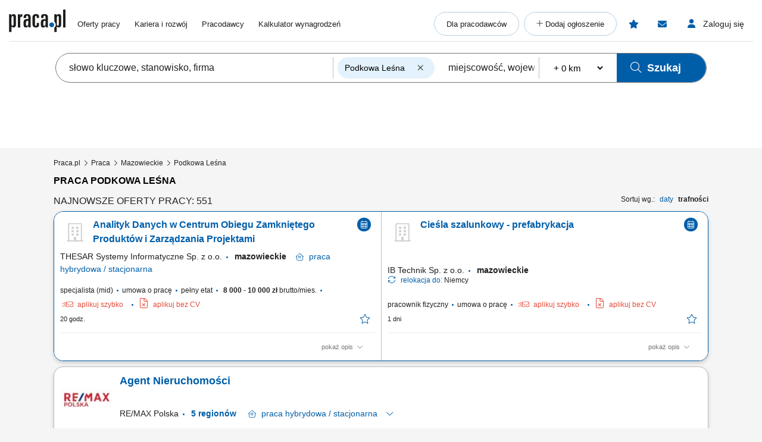

--- FILE ---
content_type: text/html; charset=UTF-8
request_url: https://www.praca.pl/podkowa-lesna.html
body_size: 44365
content:
<!DOCTYPE html>
<html lang="pl">
    <head>            <script>window.dataLayer=window.dataLayer||[];function gtag(){dataLayer.push(arguments);}if(localStorage.getItem('consentMode')===null){const pr=new Proxy(new URLSearchParams(window.location.search),{get:(searchParams,prop)=>searchParams.get(prop),});const rf=pr.rf==='country';const consentMode={'ad_storage':rf?'granted':'denied','ad_user_data':rf?'granted':'denied','ad_personalization':rf?'granted':'denied','analytics_storage':rf?'granted':'denied','personalization_storage':'denied','functionality_storage':'denied','security_storage':'denied'};if(rf){localStorage.setItem('consentMode',JSON.stringify(consentMode));}gtag('consent','default',consentMode);}else{const lsData = JSON.parse(localStorage.getItem('consentMode')); if(!lsData['ad_user_data']){lsData['ad_user_data'] = lsData['ad_storage']; lsData['ad_personalization'] = lsData['ad_storage']; localStorage.setItem('consentMode', JSON.stringify(lsData))};gtag('consent','default',lsData);}</script>
        <script>(function(w,d,s,l,i){w[l]=w[l]||[];w[l].push({'gtm.start':new Date().getTime(),event:'gtm.js'});var f=d.getElementsByTagName(s)[0],j=d.createElement(s),dl=l!='dataLayer'?'&l='+l:'';j.defer=true;j.src='https://www.googletagmanager.com/gtm.js?id='+i+dl;f.parentNode.insertBefore(j,f);})(window,document,'script','dataLayer','GTM-N2MDV5');</script>
                <meta charset="UTF-8">




<title>Praca Podkowa Leśna - oferty pracy w Podkowie Leśnej</title>
<meta name="description" content="Praca Podkowa Leśna - Tysiące ofert pracy w portalu Praca.pl. Zaaplikuj teraz i zdobądź najlepszą pracę w Twoim mieście">
<meta name="viewport" content="width=device-width, initial-scale=1, minimum-scale=1, maximum-scale=5">

<meta name="mobile-web-app-capable" content="yes">
<meta name="apple-mobile-web-app-status-bar-style" content="black">
<meta name="apple-mobile-web-app-title" content="Praca.pl">
<meta name="msapplication-TileImage" content="/praca2/assets/images/launcher-icon-4x.png">
<meta name="msapplication-TileColor" content="#fff">
<meta name="theme-color" content="#005ea9">


<meta property="og:title" content="Praca Podkowa Leśna - oferty pracy w Podkowie Leśnej">
    <meta property="og:type" content="article">
    <meta property="og:url" content="https://www.praca.pl/podkowa-lesna.html">
    <meta property="og:image" content="https://www.praca.pl/html5/img/boxes/logo_praca_pl_fb.jpg">
<meta property="og:site_name" content="Portal Praca.pl">
<meta property="og:description" content="Praca Podkowa Leśna - Tysiące ofert pracy w portalu Praca.pl. Zaaplikuj teraz i zdobądź najlepszą pracę w Twoim mieście">
    <meta property="fb:app_id" content="324267380996929">

<meta name="mobile-web-app-capable" content="yes">
<meta name="apple-mobile-web-app-status-bar-style" content="default">
<meta name="apple-mobile-web-app-title" content="Praca.pl">

    <meta name="robots" content="index,follow">

    <link rel="canonical" href="https://www.praca.pl/podkowa-lesna.html">

    
            <link rel="next" href="https://www.praca.pl/podkowa-lesna_2.html">
    
<meta name="verify-v1" content="UsxV/r8z1MfZdUJAAYXxmFzcC/mxHrjaq0XUt+z9gGk=">
<meta name="format-detection" content="telephone=no">
<meta name="theme-color" content="#1565C0">
            <link rel="preconnect" href="https://static.praca.pl/" crossorigin>

<link rel="preconnect" href="https://www.googletagmanager.com/" crossorigin>
<link rel="preconnect" href="https://www.google-analytics.com/" crossorigin>
<link rel="preconnect" href="https://www.google.com/" crossorigin>

<link href="/praca2/assets/images/logo.svg" rel="preload" as="image">

<link rel="apple-touch-icon" href="/praca2/assets/images/launcher-icon-1x.png" sizes="48x48">
<link rel="apple-touch-icon" href="/praca2/assets/images/launcher-icon-2x.png" sizes="96x96">
<link rel="apple-touch-icon" href="/praca2/assets/images/launcher-icon-4x.png" sizes="192x192">
        <style id="mainCritical">
                    /*!
 * Font Awesome Pro 6.7.2 by @fontawesome - https://fontawesome.com
 * License - https://fontawesome.com/license (Commercial License)
 * Copyright 2024 Fonticons, Inc.
 *//*!
 * Font Awesome Pro 6.7.2 by @fontawesome - https://fontawesome.com
 * License - https://fontawesome.com/license (Commercial License)
 * Copyright 2024 Fonticons, Inc.
 *//*!
 * Font Awesome Pro 6.7.2 by @fontawesome - https://fontawesome.com
 * License - https://fontawesome.com/license (Commercial License)
 * Copyright 2024 Fonticons, Inc.
 *//*!
 * Font Awesome Pro 6.7.2 by @fontawesome - https://fontawesome.com
 * License - https://fontawesome.com/license (Commercial License)
 * Copyright 2024 Fonticons, Inc.
 *//*!
 * Font Awesome Pro 6.7.2 by @fontawesome - https://fontawesome.com
 * License - https://fontawesome.com/license (Commercial License)
 * Copyright 2024 Fonticons, Inc.
 *//*!
 * Font Awesome Pro 6.7.2 by @fontawesome - https://fontawesome.com
 * License - https://fontawesome.com/license (Commercial License)
 * Copyright 2024 Fonticons, Inc.
 *//*!
 * Font Awesome Pro 6.7.2 by @fontawesome - https://fontawesome.com
 * License - https://fontawesome.com/license (Commercial License)
 * Copyright 2024 Fonticons, Inc.
 */.badges{align-items:center;display:flex;flex-wrap:wrap}.app-store-badge{height:25px}.google-play-badge{height:33px;margin:0 8px}.touchable-area{padding:10px 0}.touchable-area-google-play{padding:4px 0}@media (min-width:767px){.google-play-badge{height:48px;margin:0 10px}.app-store-badge{height:36px}.touchable-area,.touchable-area-google-play{padding:0}}.app-footer{margin:0 auto 10px;max-width:1440px}.app-footer__to-top-block{height:58px;text-align:right}.app-footer__scroll-to-top{border-radius:50%;color:#005ea9;height:58px;transition:none;width:58px}.app-footer__scroll-to-top:before{content:"\F077";font-family:Font Awesome\ 6 Pro;font-size:40px;font-style:normal;font-weight:300;font-weight:500}.app-footer__scroll-to-top--attached{background:rgba(0,94,169,.5);bottom:80px;color:#fafafa;position:fixed;right:15px;top:auto;transform:translateY(0);z-index:16}.app-footer__scroll-to-top--attached:before{text-shadow:0 3px 0 rgba(13,71,161,.5)}.app-footer__scroll-to-top--inactive{bottom:-20px;transform:translateY(100%)!important}.app-footer__logo-section{margin-bottom:44px}.app-footer__logo{margin-bottom:12px}.app-footer__socials{align-items:center;display:flex;margin-inline:-15px;padding-bottom:15px}.app-footer__social-item{border-radius:25px;color:#005ea9;display:inline-block;font-size:18px;height:50px;line-height:50px;margin-right:5px;text-align:center;transition:all .3s ease;width:50px}.app-footer__social-item:hover{background-color:rgba(0,94,169,.1);color:#005ea9}.app-footer__section-title{color:#757575;margin-bottom:15px}.app-footer__section-title--app-stores{margin-bottom:5px}.app-footer__links-grid{column-gap:100px;display:grid;grid-auto-rows:auto;grid-template-columns:repeat(auto-fit,150px);justify-content:start}.app-footer__links-box{display:flex;flex-direction:column;margin-bottom:44px}.app-footer__links-box:nth-child(n+3){grid-column:1/-1}.app-footer__links-box--last{margin-bottom:0}.app-footer__links-box--app-stores{width:max-content}.app-footer__links-box--app-stores .app-store-badge{height:36px}.app-footer__links-box--app-stores .google-play-badge{height:48px}.app-footer__site-item{align-self:start;color:#212121;margin-bottom:15px}.app-footer__site-item:hover{color:#005ea9}.app-footer__site-item--button{cursor:pointer;line-height:20px}.app-footer__copyrights{border-top:1px solid #eee;color:#757575;font-size:12px;margin:5px -15px 0;padding:20px 15px 75px}.app-footer__copyrights p:last-child{margin-bottom:0}.app-footer__copyrights-text{display:flex;flex-direction:column;gap:9px;line-height:14px}@media (min-width:767px){.app-footer__links-box:nth-child(n+3){grid-column:auto}.app-footer__links-box:nth-child(n+4){grid-column:1/-1}.app-footer__links-box--last{flex-direction:row;gap:16px}}@media (min-width:1024px){.app-footer__links-grid{grid-auto-flow:column;grid-template-columns:auto}.app-footer__links-box:nth-child(n+4){grid-column:auto}.app-footer__copyrights{padding-bottom:55px}}@media (min-width:1200px){.app-footer__copyrights{font-size:12px}}@media (min-width:1440px){.app-footer__main-content{display:flex;gap:100px}}@media print{.app-footer{display:none}}.app-breadcrumbs-wrapper{position:relative}.app-breadcrumbs-wrapper ::-webkit-scrollbar{height:0;width:3px}.app-breadcrumbs-wrapper ::-webkit-scrollbar-thumb{background:#005ea9;border-radius:5px}.app-breadcrumbs-wrapper ::-webkit-scrollbar-track{background-color:transparent}.app-breadcrumbs-wrapper .app-breadcrumbs{display:block;font-size:0;height:48px;line-height:48px;margin:0 auto;overflow-x:auto;overflow-y:hidden;padding-left:0;padding-right:0;padding-top:2px;position:relative;white-space:nowrap}.app-breadcrumbs-wrapper .app-breadcrumbs__item-branching{cursor:pointer;display:inline-block}.app-breadcrumbs-wrapper .app-breadcrumbs__item-branching .app-breadcrumbs__item{padding:3px;white-space:normal}.app-breadcrumbs-wrapper .app-breadcrumbs__item-branching>div:first-child>a{margin-right:16px;position:relative;text-decoration:underline}.app-breadcrumbs-wrapper .app-breadcrumbs__item-branching>div:first-child>a:after{color:#005ea9;content:"\F078";font-family:Font Awesome\ 6 Pro;font-size:12px;font-style:normal;font-weight:400;line-height:20px;position:absolute;right:-14px;text-decoration:none}.app-breadcrumbs-wrapper .app-breadcrumbs__item-branching a[data-active=true]:after{transform:rotate(180deg)}.app-breadcrumbs-wrapper .app-breadcrumbs__dropdown-wrapper{background:#eee;box-shadow:0 3px 6px #00000029;left:-15px;opacity:0;padding:5px;position:absolute;top:48px;visibility:hidden}.app-breadcrumbs-wrapper .app-breadcrumbs__dropdown-wrapper--mobile{font-size:12px;opacity:1;visibility:visible;width:calc(100% + 30px)}.app-breadcrumbs-wrapper .app-breadcrumbs__dropdown{list-style:none;margin-left:0;max-height:171px;overflow-y:auto;padding:0 15px}.app-breadcrumbs-wrapper .app-breadcrumbs__dropdown>li{align-items:center;box-sizing:content-box;display:flex;height:38px;padding-block:5px}.app-breadcrumbs-wrapper .app-breadcrumbs__dropdown>li:first-child{padding-top:0}.app-breadcrumbs-wrapper .app-breadcrumbs__dropdown>li:last-child{padding-bottom:0}.app-breadcrumbs-wrapper .app-breadcrumbs__item{display:inline-block;font-size:12px;line-height:20px}.app-breadcrumbs-wrapper .app-breadcrumbs__item:not(:last-child):after{content:"\F105";cursor:default;font-family:Font Awesome\ 6 Pro;font-size:13px;font-style:normal;font-weight:400;font-weight:200!important;line-height:22px;margin:0 5px;vertical-align:top;z-index:1}.app-breadcrumbs-wrapper .app-breadcrumbs__item--link{color:#212121}.app-breadcrumbs-wrapper .app-breadcrumbs__item--link:hover{color:#005ea9}.app-breadcrumbs-wrapper .app-breadcrumbs__item--link:after{color:#212121}@media (min-width:1024px){.app-breadcrumbs-wrapper .app-breadcrumbs{height:28px;line-height:normal;max-width:1440px;overflow-x:unset;overflow-y:unset;white-space:normal}.app-breadcrumbs-wrapper .app-breadcrumbs__dropdown-wrapper{background:#eeeeeee8;left:0;padding:0;top:26px;width:100%}.app-breadcrumbs-wrapper .app-breadcrumbs__dropdown{max-height:none;overflow-y:unset;padding:0}.app-breadcrumbs-wrapper .app-breadcrumbs__dropdown>li{box-sizing:border-box}.app-breadcrumbs-wrapper .app-breadcrumbs__item-branching{position:relative}.app-breadcrumbs-wrapper .app-breadcrumbs__item-branching .app-breadcrumbs__item{white-space:normal}.app-breadcrumbs-wrapper .app-breadcrumbs__item-branching:hover .app-breadcrumbs__dropdown-wrapper{opacity:1;visibility:visible}.app-breadcrumbs-wrapper .app-breadcrumbs__item-branching:hover>div:first-child>a:after{transform:rotate(180deg)}}.flash-msg{border-radius:15px;margin:-5px auto 20px;max-width:1100px;text-align:center;width:100%}.flash-msg>span{color:#212121;display:inline-block;font-size:14px;font-weight:700;padding:11px 55px}.flash-msg>span:before{display:inline-block;font-size:30px;font-weight:300;line-height:30px;vertical-align:middle;width:55px}@media (max-width:766px){.flash-msg>span{padding:11px}.flash-msg>span:before{display:none}}.flash-msg.error{background-color:rgba(231,76,60,.7)}.flash-msg.error>span:before{color:#e74c3c;content:"\F071";font-family:Font Awesome\ 6 Pro;font-style:normal;font-weight:800}.flash-msg.notice{background-color:rgba(239,108,0,.7)}.flash-msg.notice>span:before{color:#ef6c00;content:"!";font-family:Font Awesome\ 6 Pro;font-size:20px;font-style:normal;font-weight:800}.flash-msg.success{background-color:rgba(59,209,120,.7)}.flash-msg.success>span:before{color:#3bd178;content:"\F058";font-family:Font Awesome\ 6 Pro;font-style:normal;font-weight:800}/*! purgecss start ignore */#toast-container{max-width:460px;width:calc(100% - 24px)}#toast-container>div{border-radius:0;box-shadow:0 0 15px rgba(0,0,0,.5);opacity:1;padding-bottom:35px;padding-top:35px;width:100%}#toast-container>.toast-link{padding-right:50px}#toast-container>.toast-link:after{content:"\F054";font-size:20px;position:absolute;right:25px;top:50%;transform:translateY(-50%) rotate(-90deg)}#toast-container>.toast-icon-star-empty,#toast-container>.toast-icon-star-full{background-image:none!important}#toast-container>.toast-icon-star-empty .toast-message,#toast-container>.toast-icon-star-full .toast-message{margin-left:10px}#toast-container>.toast-icon-star-empty .toast-message:before,#toast-container>.toast-icon-star-full .toast-message:before{color:#fff;content:"\F005";font-size:25px;left:20px;margin-right:10px;position:absolute;top:50%;transform:translateY(-55%)}#toast-container>.toast-icon-star-full .toast-message:before{color:#ff9600}.toast{background-color:#eee}.toast-info{background-color:#1e88e5}.toast-error{background-color:#e74c3c}.toast-success{background-color:#3bd178}.toast-warning{background-color:#ff9600}button.toast-close-button{font-size:0;height:14px;position:absolute;right:10px!important;top:10px!important;width:14px}button.toast-close-button:before{content:"\F00D"!important;font-size:20px}.toastify{border-radius:0;box-shadow:0 0 15px rgba(0,0,0,.5);color:#fff;cursor:pointer;display:inline-block;max-width:460px;opacity:0;padding-bottom:35px;padding-right:15px;padding-top:35px;position:fixed;text-decoration:none;transition:all .4s cubic-bezier(.215,.61,.355,1);width:calc(100% - 24px);z-index:2147483647}.toastify.on{opacity:1}.toastify:hover{box-shadow:0 0 12px #000}.tostify-error{background-image:url("[data-uri]")!important;background-position:15px;background-repeat:no-repeat}.toast-close{font-size:16px;font-weight:300;height:14px;position:absolute;right:10px;top:10px;width:14px}.toastify-right{right:12px}.toastify-top{top:-150px}.toastify-title{font-weight:700}.toastify-title,.tostify-message{margin-left:50px}.toastify-icon-star-empty,.toastify-icon-star-full{margin-left:10px}.toastify-icon-star-empty:before,.toastify-icon-star-full:before{color:#fff;content:"\F005";font-size:25px;left:20px;margin-right:10px;position:absolute;top:50%;transform:translateY(-55%)}.toastify-link{padding-right:15px}.toastify-link:after{content:"\F054";font-size:20px;position:absolute;right:25px;top:50%;transform:translateY(-50%) rotate(-90deg)}.toastify-icon-star-full:before{color:#ff9600}@media only screen and (max-width:361px){.toastify-right{left:0;margin-left:auto;margin-right:auto;max-width:fit-content;right:0}}/*! purgecss end ignore *//*!
 * Font Awesome Pro 6.7.2 by @fontawesome - https://fontawesome.com
 * License - https://fontawesome.com/license (Commercial License)
 * Copyright 2024 Fonticons, Inc.
 *//*!
 * Font Awesome Pro 6.7.2 by @fontawesome - https://fontawesome.com
 * License - https://fontawesome.com/license (Commercial License)
 * Copyright 2024 Fonticons, Inc.
 *//*!
 * Font Awesome Pro 6.7.2 by @fontawesome - https://fontawesome.com
 * License - https://fontawesome.com/license (Commercial License)
 * Copyright 2024 Fonticons, Inc.
 *//*!
 * Font Awesome Pro 6.7.2 by @fontawesome - https://fontawesome.com
 * License - https://fontawesome.com/license (Commercial License)
 * Copyright 2024 Fonticons, Inc.
 *//*!
 * Font Awesome Pro 6.7.2 by @fontawesome - https://fontawesome.com
 * License - https://fontawesome.com/license (Commercial License)
 * Copyright 2024 Fonticons, Inc.
 *//*!
 * Font Awesome Pro 6.7.2 by @fontawesome - https://fontawesome.com
 * License - https://fontawesome.com/license (Commercial License)
 * Copyright 2024 Fonticons, Inc.
 *//*!
 * Font Awesome Pro 6.7.2 by @fontawesome - https://fontawesome.com
 * License - https://fontawesome.com/license (Commercial License)
 * Copyright 2024 Fonticons, Inc.
 */.app-header{margin:0 auto;max-width:1440px;position:relative;z-index:61}.app-header__pre{overflow:hidden;padding-top:5px}.app-header__pre-title{font-size:10px;margin-bottom:0;overflow-x:hidden;text-align:right;text-overflow:ellipsis;text-transform:none;white-space:nowrap}.app-header__container{display:grid;font-size:0;grid-template-columns:1fr;grid-template-rows:1fr 0;justify-items:center;min-height:50px;position:relative}.app-header__logo{align-self:center;display:block;grid-column:1;grid-row:1}.app-header__logo img{height:28px;width:70px}.app-header__job-offers{align-self:center;color:#212121;display:block;font-size:13px;grid-column:3;grid-row:1}.app-header__job-offers:hover{color:#005ea9}.app-header__job-offers--active{color:#005ea9;font-weight:700}.app-header__main-menu{display:none}.app-header__main-menu--active{background-color:#fff;box-shadow:0 1px 5px -1px rgba(0,0,0,.5);display:inline-block;left:-14px;padding-bottom:24px;position:absolute;right:-15px;top:50px;width:130%;z-index:999}.app-header__nav-links{font-size:13px;margin:8px 0}.app-header__main-menu-item{background-color:inherit;color:#212121;display:block;font-size:13px;line-height:48px;padding-left:35px;padding-top:5px;position:relative;z-index:4}.app-header__main-menu-item--active{color:#005ea9;font-weight:700}.app-header__main-menu-item:hover{color:#005ea9}.app-header__main-button{align-items:center;background-color:transparent;border:1px solid rgba(0,94,169,.3);border-radius:24px;color:#212121;display:flex;font-size:13px;font-weight:400;height:40px;justify-content:center;margin:8px 8px 0 35px;max-width:260px;white-space:nowrap;z-index:4}.app-header__main-button:hover{background-color:#e3f2fd;border-color:#005ea9;color:#005ea9}.app-header__main-button--plus:before{content:"+";font-family:Font Awesome\ 6 Pro;font-style:normal;font-weight:300;height:20px;width:10px}.app-header__main-button--plus span{margin-left:5px}.app-header__user-menu{display:none}.app-header__user-menu--mobile-active{color:#212121;display:inline-block;grid-column:1/span 3;grid-row:2/span 2;overflow:auto;width:100%}.app-header__user-menu--active{background-color:#fff;box-shadow:0 1px 5px -1px rgba(0,0,0,.1);color:#212121;display:inline-block;position:absolute;right:0;top:102%;width:230px;z-index:999}.app-header__user-menu-sidebar-message-counter:not(:empty){align-items:center;background-color:#e53935;border-radius:100%;color:#fff;display:inline-flex;font-size:10px;height:15px;justify-content:center;margin-left:5px;width:15px}.app-header__user-data{background-color:#fafafa;display:grid;grid-template-columns:14px 10px 1fr;grid-template-rows:1fr 5px 1fr;margin:0;padding:0 60px 25px 20px}.app-header__user-name{display:block;font-size:14px;font-weight:600;grid-column:3;grid-row:1;overflow-x:hidden;text-overflow:ellipsis;white-space:nowrap}.app-header__user-name:empty{display:none!important}.app-header__user-name:empty+i{grid-row:3}.app-header__user-email{align-self:center;display:block;font-size:12px;font-weight:400;grid-column:3;grid-row:3;overflow-x:hidden;text-overflow:ellipsis;white-space:nowrap}.app-header__user-menu-item{background-color:#fff;border-left:5px solid transparent;color:#212121;display:block;font-size:13px;font-weight:400;height:48px;padding-left:20px}.app-header__user-menu-item:hover{background-color:#e3f2fd;color:inherit}.app-header__user-menu-item--active{background:#e3f2fd;border-color:#0d47a1;font-weight:700;margin-top:-1px;padding-bottom:3px}.app-header__user-menu-item--active i,.app-header__user-menu-item--active span{color:#0d47a1!important;font-weight:700}.app-header__user-menu-item--active.app-header__user-submenu-toggler i{color:#000!important;font-weight:300!important}.app-header__user-menu-item--active.app-header__user-submenu-toggler span{color:#212121!important;font-weight:400!important}.app-header__user-menu-item--active+.app-header__user-submenu-list{border-color:#0d47a1}.app-header__user-menu-item--active+.app-header__user-submenu-list .app-header__user-submenu-item{margin-left:0}.app-header__user-menu-item i{color:#000;font-size:20px;padding-right:5px;text-align:center;width:35px}.app-header__user-menu-item i,.app-header__user-menu-item span{display:inline-block;line-height:48px;vertical-align:middle}.app-header__user-menu-item--last{padding-bottom:5px}.app-header__user-menu-item--last:after{display:none}.app-header__user-submenu-toggler{align-items:center;display:flex}.app-header__user-submenu-toggler:after{color:#616161;content:"\F078";display:inline-block;font-family:Font Awesome\ 6 Pro;font-size:13px;font-style:normal;font-weight:400;padding:0 10px;transition:transform .3s ease;vertical-align:middle}.app-header__user-submenu-toggler--active{background-color:#e3f2fd}.app-header__user-submenu-toggler--active:after{transform:rotate(180deg)}.app-header__user-submenu-toggler i{margin-right:3px}.app-header__user-submenu-list{border-left:5px solid transparent;display:none;padding-bottom:0}.app-header__user-submenu-list--active{background-color:transparent;display:block}.app-header__user-submenu-item{background-color:#e3f2fd;color:#212121;display:block;font-weight:400;margin-left:-5px;padding-left:47px}.app-header__user-submenu-item:hover{background-color:#bbdefb;color:inherit}.app-header__user-submenu-item i{color:#000;display:inline-block;font-size:20px;line-height:48px;padding-right:10px;text-align:center;vertical-align:middle;width:25px}.app-header__user-submenu-item span{display:inline-block;font-size:13px;line-height:48px;padding-left:7px;vertical-align:middle}.app-header__user-submenu-item--active{background-color:#bbdefb}.app-header__user-submenu-item--active i,.app-header__user-submenu-item--active span{color:#0d47a1;font-weight:700}.app-header__contact-info{background-color:#e3f2fd;padding:30px}.app-header__contact-info i{font-size:23px}.app-header__contact-info i:first-of-type{margin-right:10px}.app-header__contact-info .contact_box{display:flex;flex-direction:column;gap:20px}.app-header__contact-info .contact_box:first-of-type{margin-bottom:40px}.app-header__contact-info .contact_box__heading{color:#757575}.app-header__contact-info .contact_box__name{font-weight:800}.app-header__contact-info .contact_box__contact_fields{display:flex;flex-wrap:wrap;gap:10px}.app-header__contact-info .contact_box__contact_field{align-items:center;display:flex;gap:10px}.app-header__contact-info .contact_box__contact_field:first-of-type{margin-right:40px}.app-header__contact-info .contact_box__contact_field i{color:#005ea9}.app-header__contact-info .contact_box__contact_field .details{border-left:1px solid #757575;display:flex;flex-direction:column;padding-left:10px}.app-header__contact-info .contact_box__contact_field .details__heading{color:#757575}.app-header__contact-info .contact_box__contact_field .details__phone{color:#005ea9}.app-header__sign-out{background-color:#fafafa;color:#212121;display:block;font-size:13px;font-weight:700;height:48px;line-height:48px;padding-left:20px}.app-header__sign-out:before{color:#000;content:"\F08B";display:inline-block;font-family:Font Awesome\ 6 Pro;font-size:15px;font-style:normal;font-weight:400;line-height:48px;padding-right:5px;text-align:center;width:35px}.app-header__sign-out:hover{background-color:#e0e0e0;color:#212121}.app-header__mobile-menu{background-color:#fafafa;bottom:0;box-shadow:0 -2px 4px 0 rgba(0,0,0,.2);left:0;max-width:100vw;padding:10px 0;position:fixed;width:100%;z-index:9999}.app-header__mobile-menu-toggler{color:#005ea9;font-size:34px;grid-column:5;grid-row:1;height:53px;width:30px}.app-header__mobile-menu-toggler:before{content:"\F0C9";font-family:Font Awesome\ 6 Pro;font-style:normal;font-weight:800}.app-header__mobile-menu-container{display:grid;grid-template-columns:1fr 65px 1fr 65px 1fr 65px 1fr 65px 1fr 65px 1fr;grid-template-rows:1fr}.app-header__mobile-menu-container button{z-index:1!important}.app-header__mobile-menu-item{cursor:pointer;display:inline-block;grid-row:1;position:relative;text-align:center;vertical-align:middle;width:100%}.app-header__mobile-menu-item:first-child{grid-column:2}.app-header__mobile-menu-item:nth-child(2){grid-column:4}.app-header__mobile-menu-item:nth-child(3){grid-column:6}.app-header__mobile-menu-item:nth-child(4){grid-column:8}.app-header__mobile-menu-item:nth-child(5){grid-column:10}.app-header__mobile-menu-item--active>.app-header__mobile-desc,.app-header__mobile-menu-item--active>.app-header__mobile-icon{color:#000;font-weight:800}.app-header__mobile-icon{color:#212121;display:block;font-size:25px;height:25px;line-height:25px;text-align:center;width:35px}.app-header__mobile-counter{background-color:#e74c3c;border-radius:50%;box-shadow:0 0 4px 0 rgba(0,0,0,.5);color:#fff;font-size:12px;font-weight:800;height:20px;line-height:20px;position:absolute;right:12px;text-align:center;top:-5px;width:20px}.app-header__mobile-counter:empty{display:none}.app-header__mobile-counter--filters:empty{display:block;height:10px;line-height:10px;right:17px;top:0;width:10px}.app-header__mobile-desc{color:#212121;display:block;font-size:10px;font-weight:400;line-height:19px;text-align:center}.app-header__mobile-modal{display:none}.app-header__mobile-modal--active{background-color:#fafafa;display:grid;grid-template-columns:1fr 280px 1fr;grid-template-rows:30px 70px 1fr 70px;height:100%;left:0;max-width:100%;position:fixed;top:0;width:100vw;z-index:101}.app-header__mobile-modal .app-header__mobile-modal-close-container{-ms-grid-column-span:3;-ms-grid-row-span:1;-ms-grid-columns:1fr 300px 1fr;background-color:#fafafa;display:grid;-ms-grid-column:1;grid-column:1/span 3;-ms-grid-row:1;grid-row:1/span 1;grid-template-columns:1fr 300px 1fr}.app-header__mobile-modal .app-header__mobile-modal-close{align-items:center;align-self:center;cursor:pointer;display:flex;font-size:20px;grid-column:2/span 2;grid-row:1;height:48px;justify-content:center;justify-self:end;padding:0 15px 0 0;width:48px}.app-header__mobile-modal .app-header__mobile-modal-content{grid-column:2;grid-row:2/span 2;justify-self:center;max-height:95vh;max-width:340px;overflow:auto;width:100%}@keyframes loading{0%{background-position:-300px 0}to{background-position:400px 0}}@media (min-width:767px){.app-header__mobile-modal--active{grid-template-columns:1fr 630px 1fr}.app-header__contact-info .contact_box__contact_fields{gap:0}}@media (min-width:1024px){.app-header{margin-top:10px}.app-header__contact-info{display:none}.app-header__container{grid-template-columns:95px 20px auto 1fr auto auto auto;justify-items:start;padding-bottom:5px}.app-header__logo{padding-bottom:7px}.app-header__logo img{height:38px;width:95px}.app-header__job-offers{padding-right:15px}.app-header__job-offers:empty{display:none}.app-header__main-menu{align-items:center;align-self:center;display:flex;grid-column:4;justify-content:space-between;margin:0;width:100%}.app-header__main-menu--active{background-color:transparent;border:none;box-shadow:none;padding-bottom:0;position:static;width:auto}.app-header__main-menu-item{display:inline-block;line-height:normal;padding:0 0 0 20px}.app-header__main-menu-item:first-child{padding-left:0}.app-header__main-buttons{display:flex}.app-header__main-button{margin:0 8px 0 0;padding:0 20px}.app-header__main-button--plus{width:40px}.app-header__main-button--plus span{display:none}.app-header__observed{align-items:center;align-self:center;border-radius:24px;color:#005ea9;display:flex;grid-column:5;grid-row:1;height:40px;justify-content:center;margin-right:8px;position:relative;width:40px}.app-header__observed:before{content:"\F005";font-family:Font Awesome\ 6 Pro;font-size:15px;font-style:normal;font-weight:800;height:15px;line-height:normal;position:absolute;width:17px}.app-header__observed:hover{background-color:#e3f2fd;color:#0d47a1}.app-header__observed--active{background-color:#e3f2fd;color:#0d47a1}.app-header__observed__counter:not(:empty){background-color:#e74c3c;border-radius:50%;box-shadow:0 0 4px 0 rgba(0,0,0,.5);color:#fff;font-size:9px;font-weight:800;height:16px;line-height:16px;position:absolute;right:3px;text-align:center;top:7px;width:16px}.app-header__messages{align-items:center;align-self:center;border-radius:24px;color:#005ea9;cursor:pointer;display:flex;grid-column:6;grid-row:1;height:40px;justify-content:center;margin-right:8px;position:relative;width:40px}.app-header__messages:before{content:"\F0E0";font-family:Font Awesome\ 6 Pro;font-size:15px;font-style:normal;font-weight:800;height:15px;line-height:normal;position:absolute;width:16px}.app-header__messages:hover{background-color:#e3f2fd;color:#0d47a1}.app-header__messages:focus-visible{outline:2px auto Highlight;outline:2px solid -webkit-focus-ring-color}.app-header__messages--active{background-color:#e3f2fd;color:#0d47a1}.app-header__messages-counter:not(:empty){background-color:#e74c3c;border-radius:50%;box-shadow:0 0 4px 0 rgba(0,0,0,.5);color:#fff;font-size:9px;font-weight:800;height:16px;line-height:16px;position:absolute;right:7px;text-align:center;top:7px;width:16px}.app-header__messages-popup{display:none}.app-header__messages-popup--active{background-color:#fafafa;border-color:#fafafa;box-shadow:0 1px 5px -1px rgba(0,0,0,.5);display:inline-block;padding-bottom:10px;position:absolute;right:90px;top:102%;width:280px;z-index:999}.app-header__popup-content{background-color:#fafafa;max-width:275px;overflow:hidden;padding:20px;position:relative;text-align:center;z-index:4}.app-header__popup-desc{color:#212121;font-size:15px;font-weight:300}.app-header__popup-icon:before{content:"\F0EC";font-family:Font Awesome\ 6 Pro;font-size:15px;font-style:normal;font-weight:300;padding:0 3px}.app-header__popup-button{background-color:#005ea9;border:1px solid #005ea9;border-radius:24px;color:#fff;display:inline-block;font-size:13px;font-weight:400;height:48px;margin-bottom:10px;padding:13px;text-align:center;width:180px}.app-header__popup-button:hover{background-color:#0d47a1;color:#fff}.app-header__popup-button--register{background-color:transparent;color:#005ea9;margin-bottom:0}.app-header__popup-button--register:hover{background-color:#e3f2fd;color:#005ea9}.app-header__sign-in,.app-header__user-menu-toggler{align-items:center;align-self:center;border-radius:24px;cursor:pointer;display:flex;font-size:14px;grid-column:7;grid-row:1;height:40px;justify-content:center;width:125px}.app-header__sign-in:focus-visible,.app-header__user-menu-toggler:focus-visible{outline:2px auto Highlight;outline:2px solid -webkit-focus-ring-color}.app-header__sign-in:hover,.app-header__user-menu-toggler:hover{background-color:#e3f2fd;color:#0d47a1}.app-header__sign-in:hover:before,.app-header__user-menu-toggler:hover:before{color:#0d47a1}.app-header__sign-in:hover span,.app-header__user-menu-toggler:hover span{color:#0d47a1}.app-header__sign-in:before,.app-header__user-menu-toggler:before{color:#005ea9;content:"\F007";font-family:Font Awesome\ 6 Pro;font-size:15px;font-style:normal;font-weight:800;height:16px;line-height:normal;width:14px}.app-header__sign-in span,.app-header__user-menu-toggler span{color:#212121;display:inline-block;font-weight:400;padding-left:12px}.app-header__sign-in--active,.app-header__user-menu-toggler--active{background-color:#e3f2fd;color:#0d47a1}.app-header__sign-in--active:before,.app-header__user-menu-toggler--active:before{color:#0d47a1}.app-header__sign-in--active span,.app-header__user-menu-toggler--active span{color:#0d47a1}.app-header__user-menu-toggler{position:relative;z-index:3}.app-header__user-menu-toggler-arrow{display:none}.app-header__sign-out,.app-header__user-menu-item{border-width:3px;font-size:12px;font-weight:400;height:35px;line-height:35px;padding-left:5px}.app-header__sign-out i,.app-header__user-menu-item i{font-size:14px;line-height:35px}.app-header__sign-out span,.app-header__user-menu-item span{line-height:35px}.app-header__sign-out:before,.app-header__user-menu-item:before{font-size:14px;line-height:35px;width:38px}.app-header__sign-out{font-weight:800;margin-bottom:0}.app-header__user-submenu-list{border-width:3px}.app-header__user-submenu-item{font-size:12px;height:35px;line-height:35px;margin-left:-3px;padding-left:25px}.app-header__user-submenu-item i{font-size:14px;line-height:35px}.app-header__user-submenu-item span{font-size:12px;line-height:35px;padding-left:0}.app-header__user-data{padding:15px 10px;position:relative;z-index:3}.app-header__user-data i{align-self:center;color:#000;font-size:14px;grid-row:1;justify-self:center;padding-bottom:2px}.app-header__user-email{font-size:11px}.app-header__user-email:empty{display:none!important}}@media (min-width:1200px){.app-header__container{padding-top:6px}.app-header__logo{padding-bottom:10px}.app-header__main-button--plus{width:auto}.app-header__main-button--plus span{display:inline-block}.app-header__job-offers{padding-right:20px}}@media print{.app-header{display:none}}/*!
 * Font Awesome Pro 6.7.2 by @fontawesome - https://fontawesome.com
 * License - https://fontawesome.com/license (Commercial License)
 * Copyright 2024 Fonticons, Inc.
 *//*!
 * Font Awesome Pro 6.7.2 by @fontawesome - https://fontawesome.com
 * License - https://fontawesome.com/license (Commercial License)
 * Copyright 2024 Fonticons, Inc.
 *//*!
 * Font Awesome Pro 6.7.2 by @fontawesome - https://fontawesome.com
 * License - https://fontawesome.com/license (Commercial License)
 * Copyright 2024 Fonticons, Inc.
 *//*!
 * Font Awesome Pro 6.7.2 by @fontawesome - https://fontawesome.com
 * License - https://fontawesome.com/license (Commercial License)
 * Copyright 2024 Fonticons, Inc.
 *//*!
 * Font Awesome Pro 6.7.2 by @fontawesome - https://fontawesome.com
 * License - https://fontawesome.com/license (Commercial License)
 * Copyright 2024 Fonticons, Inc.
 *//*!
 * Font Awesome Pro 6.7.2 by @fontawesome - https://fontawesome.com
 * License - https://fontawesome.com/license (Commercial License)
 * Copyright 2024 Fonticons, Inc.
 *//*!
 * Font Awesome Pro 6.7.2 by @fontawesome - https://fontawesome.com
 * License - https://fontawesome.com/license (Commercial License)
 * Copyright 2024 Fonticons, Inc.
 */body .pplbuorg .buorg{background-color:#311b92;border-bottom:none;box-shadow:none;color:#fff;font-family:inherit;font-size:13px}body .pplbuorg .buorg div{line-height:27px;padding:9px 15px}body .pplbuorg .buorg-fadeout{transition:visibility 5.5s,opacity 4s 1.5s}body .pplbuorg #buorgig,body .pplbuorg #buorgpermanent,body .pplbuorg #buorgul{background:#fff;border:1px solid #fff;border-radius:19px;box-shadow:none;color:#311b92;height:38px;line-height:36px;padding:0 10px;text-transform:uppercase}body .pplbuorg #buorgul{text-align:center;width:143px}body .pplbuorg #buorgul:hover{background-color:#fff;color:#311b92;font-weight:700}body .pplbuorg #buorgig{background:transparent;border:1px solid hsla(0,0%,74%,.43);color:#fff;margin-left:16px;transition:border-color .3s ease-out;width:109px}body .pplbuorg #buorgig:hover{border-color:#fff;color:#fff}body .pplbuorg #buorgpermanent:hover{background-color:#fff;color:#311b92;font-weight:700}body .pplbuorg .buorg-buttons{display:inline-block}body .pplbuorg .buorg-moremsg{margin-right:110px}body .pplbuorg .buorg-icon{background:url(/praca2/assets/images/browserInfo.png) no-repeat 0;height:56px;margin-right:20px;width:75px}@media (max-width:766px){body .pplbuorg .buorg div{line-height:27px;padding:15px}}@media (max-width:1199px){body .pplbuorg .buorg-icon{display:none}body .pplbuorg #buorgig,body .pplbuorg #buorgpermanent,body .pplbuorg #buorgul{margin-bottom:15px}body .pplbuorg .buorg-buttons{display:block;margin-top:15px}}@media (max-width:1439px){body .pplbuorg .buorg-moremsg{margin-right:10px}body .pplbuorg #buorgig{margin-left:10px}body .pplbuorg .buorg-icon{margin-right:10px}}#toast-container>.toast-icon-star-empty .toast-message:before,#toast-container>.toast-icon-star-full .toast-message:before,#toast-container>.toast-link:after,.fal,.toastify-icon-star-empty:before,.toastify-icon-star-full:before,.toastify-link:after,button.toast-close-button:before{font-family:Font Awesome\ 6 Pro;font-weight:300}.far{font-family:Font Awesome\ 6 Pro}.fab,.far{font-weight:400}.fab{font-family:Font Awesome\ 6 Brands}#toast-container>.toast-icon-star-full .toast-message:before,.fa,.fas,.toastify-icon-star-full:before{font-family:Font Awesome\ 6 Pro;font-weight:900}/*!
 * Font Awesome Pro 6.7.2 by @fontawesome - https://fontawesome.com
 * License - https://fontawesome.com/license (Commercial License)
 * Copyright 2024 Fonticons, Inc.
 *//*!
 * Font Awesome Pro 6.7.2 by @fontawesome - https://fontawesome.com
 * License - https://fontawesome.com/license (Commercial License)
 * Copyright 2024 Fonticons, Inc.
 *//*!
 * Font Awesome Pro 6.7.2 by @fontawesome - https://fontawesome.com
 * License - https://fontawesome.com/license (Commercial License)
 * Copyright 2024 Fonticons, Inc.
 *//*!
 * Font Awesome Pro 6.7.2 by @fontawesome - https://fontawesome.com
 * License - https://fontawesome.com/license (Commercial License)
 * Copyright 2024 Fonticons, Inc.
 *//*!
 * Font Awesome Pro 6.7.2 by @fontawesome - https://fontawesome.com
 * License - https://fontawesome.com/license (Commercial License)
 * Copyright 2024 Fonticons, Inc.
 *//*!
 * Font Awesome Pro 6.7.2 by @fontawesome - https://fontawesome.com
 * License - https://fontawesome.com/license (Commercial License)
 * Copyright 2024 Fonticons, Inc.
 *//*!
 * Font Awesome Pro 6.7.2 by @fontawesome - https://fontawesome.com
 * License - https://fontawesome.com/license (Commercial License)
 * Copyright 2024 Fonticons, Inc.
 *//*!
 * Font Awesome Pro 6.7.2 by @fontawesome - https://fontawesome.com
 * License - https://fontawesome.com/license (Commercial License)
 * Copyright 2024 Fonticons, Inc.
 *//*!
 * Font Awesome Pro 6.7.2 by @fontawesome - https://fontawesome.com
 * License - https://fontawesome.com/license (Commercial License)
 * Copyright 2024 Fonticons, Inc.
 */:host,:root{--fa-font-solid:normal 900 1em/1 "Font Awesome 6 Pro"}@font-face{font-display:block;font-family:Font Awesome\ 6 Pro;font-style:normal;font-weight:900}#toast-container>.toast-icon-star-full .toast-message:before,.fa-solid,.fas,.toastify-icon-star-full:before{font-weight:900}/*!
 * Font Awesome Pro 6.7.2 by @fontawesome - https://fontawesome.com
 * License - https://fontawesome.com/license (Commercial License)
 * Copyright 2024 Fonticons, Inc.
 */:host,:root{--fa-style-family-brands:"Font Awesome 6 Brands";--fa-font-brands:normal 400 1em/1 "Font Awesome 6 Brands"}@font-face{font-display:block;font-family:Font Awesome\ 6 Brands;font-style:normal;font-weight:400}.fa-brands,.fab{font-weight:400}.fa-facebook-f{--fa:"\F39E"}.fa-instagram{--fa:"\F16D"}.fa-linkedin-in{--fa:"\F0E1"}.fa-tiktok{--fa:"\E07B"}.fa-x-twitter{--fa:"\E61B"}.fa-youtube{--fa:"\F167"}/*!
 * Font Awesome Pro 6.7.2 by @fontawesome - https://fontawesome.com
 * License - https://fontawesome.com/license (Commercial License)
 * Copyright 2024 Fonticons, Inc.
 */:host,:root{--fa-font-light:normal 300 1em/1 "Font Awesome 6 Pro"}@font-face{font-display:block;font-family:Font Awesome\ 6 Pro;font-style:normal;font-weight:300}#toast-container>.toast-icon-star-empty .toast-message:before,#toast-container>.toast-icon-star-full .toast-message:before,#toast-container>.toast-link:after,.fa-light,.fal,.toastify-icon-star-empty:before,.toastify-icon-star-full:before,.toastify-link:after,button.toast-close-button:before{font-weight:300}/*!
 * Font Awesome Pro 6.7.2 by @fontawesome - https://fontawesome.com
 * License - https://fontawesome.com/license (Commercial License)
 * Copyright 2024 Fonticons, Inc.
 */:host,:root{--fa-style-family-classic:"Font Awesome 6 Pro";--fa-font-regular:normal 400 1em/1 "Font Awesome 6 Pro"}@font-face{font-display:block;font-family:Font Awesome\ 6 Pro;font-style:normal;font-weight:400}.fa-regular,.far{font-weight:400}@font-face{font-display:swap;font-family:Font Awesome\ 6 Pro;font-style:normal;font-weight:300;src:url(/praca2/assets/fonts/220925-ppl-fa-light-300.woff2) format("woff2")}@font-face{font-display:swap;font-family:Font Awesome\ 6 Pro;font-style:normal;font-weight:400;src:url(/praca2/assets/fonts/220925-ppl-fa-regular-400.woff2) format("woff2")}@font-face{font-display:swap;font-family:Font Awesome\ 6 Brands;font-style:normal;font-weight:400;src:url(/praca2/assets/fonts/220925-ppl-fa-brands-400.woff2) format("woff2")}@font-face{font-display:swap;font-family:Font Awesome\ 6 Pro;font-style:normal;font-weight:900;src:url(/praca2/assets/fonts/220925-ppl-fa-solid-900.woff2) format("woff2")}/*!
 * Font Awesome Pro 6.7.2 by @fontawesome - https://fontawesome.com
 * License - https://fontawesome.com/license (Commercial License)
 * Copyright 2024 Fonticons, Inc.
 */.fa{font-family:var(--fa-style-family,"Font Awesome 6 Pro");font-weight:var(--fa-style,900)}#toast-container>.toast-icon-star-empty .toast-message:before,#toast-container>.toast-icon-star-full .toast-message:before,#toast-container>.toast-link:after,.fa,.fa-brands,.fa-classic,.fa-duotone,.fa-light,.fa-regular,.fa-sharp,.fa-sharp-duotone,.fa-solid,.fa-thin,.fab,.fad,.fadl,.fadr,.fadt,.fal,.far,.fas,.fasdl,.fasdr,.fasds,.fasdt,.fasl,.fasr,.fass,.fast,.fat,.toastify-icon-star-empty:before,.toastify-icon-star-full:before,.toastify-link:after,button.toast-close-button:before{-moz-osx-font-smoothing:grayscale;-webkit-font-smoothing:antialiased;display:var(--fa-display,inline-block);font-style:normal;font-variant:normal;line-height:1;text-rendering:auto}#toast-container>.toast-icon-star-empty .toast-message:before,#toast-container>.toast-icon-star-full .toast-message:before,.fa-brands:before,.fa-classic:before,.fa-duotone:before,.fa-light:before,.fa-regular:before,.fa-sharp-duotone:before,.fa-sharp:before,.fa-solid:before,.fa-thin:before,.fa:before,.fab:before,.fad:before,.fadl:before,.fadr:before,.fadt:before,.fal:before,.far:before,.fas:before,.fasdl:before,.fasdr:before,.fasds:before,.fasdt:before,.fasl:before,.fasr:before,.fass:before,.fast:before,.fat:before,.toastify-icon-star-empty:before,.toastify-icon-star-full:before,button.toast-close-button:before{content:var(--fa)}.fa-duotone.fa-light:after,.fa-duotone.fa-regular:after,.fa-duotone.fa-solid:after,.fa-duotone.fa-thin:after,.fa-duotone:after,.fa-sharp-duotone.fa-light:after,.fa-sharp-duotone.fa-regular:after,.fa-sharp-duotone.fa-solid:after,.fa-sharp-duotone.fa-thin:after,.fa-sharp-duotone:after,.fad:after,.fadl:after,.fadr:after,.fadt:after,.fasdl:after,.fasdr:after,.fasds:after,.fasdt:after{content:var(--fa--fa)}.fa-classic.fa-duotone{font-family:Font Awesome\ 6 Duotone}.fa-sharp,.fa-sharp-duotone,.fasds,.fass{font-weight:900}#toast-container>.toast-icon-star-empty .toast-message:before,#toast-container>.toast-icon-star-full .toast-message:before,#toast-container>.toast-link:after,.fa-classic,.fa-light,.fa-regular,.fa-solid,.fa-thin,.fal,.far,.fas,.fat,.toastify-icon-star-empty:before,.toastify-icon-star-full:before,.toastify-link:after,button.toast-close-button:before{font-family:Font Awesome\ 6 Pro}.fa-duotone,.fad,.fadl,.fadr,.fadt{font-family:Font Awesome\ 6 Duotone}.fa-brands,.fab{font-family:Font Awesome\ 6 Brands}.fa-sharp,.fasl,.fasr,.fass,.fast{font-family:Font Awesome\ 6 Sharp}.fa-sharp-duotone,.fasdl,.fasdr,.fasds,.fasdt{font-family:Font Awesome\ 6 Sharp Duotone}.fa-1x{font-size:1em}.fa-2x{font-size:2em}.fa-3x{font-size:3em}.fa-4x{font-size:4em}.fa-5x{font-size:5em}.fa-6x{font-size:6em}.fa-7x{font-size:7em}.fa-8x{font-size:8em}.fa-9x{font-size:9em}.fa-10x{font-size:10em}.fa-2xs{font-size:.625em;line-height:.1em;vertical-align:.225em}.fa-xs{font-size:.75em;line-height:.08333em;vertical-align:.125em}.fa-sm{font-size:.875em;line-height:.07143em;vertical-align:.05357em}.fa-lg{font-size:1.25em;line-height:.05em;vertical-align:-.075em}.fa-xl{font-size:1.5em;line-height:.04167em;vertical-align:-.125em}.fa-2xl{font-size:2em;line-height:.03125em;vertical-align:-.1875em}.fa-fw{text-align:center;width:1.25em}.fa-ul{list-style-type:none;margin-left:var(--fa-li-margin,2.5em);padding-left:0}.fa-ul>li{position:relative}.fa-li{left:calc(var(--fa-li-width, 2em)*-1);line-height:inherit;position:absolute;text-align:center;width:var(--fa-li-width,2em)}.fa-border{border-color:var(--fa-border-color,#eee);border-radius:var(--fa-border-radius,.1em);border-style:var(--fa-border-style,solid);border-width:var(--fa-border-width,.08em);padding:var(--fa-border-padding,.2em .25em .15em)}.fa-pull-left{float:left;margin-right:var(--fa-pull-margin,.3em)}.fa-pull-right{float:right;margin-left:var(--fa-pull-margin,.3em)}.fa-beat{animation-delay:var(--fa-animation-delay,0s);animation-direction:var(--fa-animation-direction,normal);animation-duration:var(--fa-animation-duration,1s);animation-iteration-count:var(--fa-animation-iteration-count,infinite);animation-name:fa-beat;animation-timing-function:var(--fa-animation-timing,ease-in-out)}.fa-bounce{animation-delay:var(--fa-animation-delay,0s);animation-direction:var(--fa-animation-direction,normal);animation-duration:var(--fa-animation-duration,1s);animation-iteration-count:var(--fa-animation-iteration-count,infinite);animation-name:fa-bounce;animation-timing-function:var(--fa-animation-timing,cubic-bezier(.28,.84,.42,1))}.fa-fade{animation-iteration-count:var(--fa-animation-iteration-count,infinite);animation-name:fa-fade;animation-timing-function:var(--fa-animation-timing,cubic-bezier(.4,0,.6,1))}.fa-beat-fade,.fa-fade{animation-delay:var(--fa-animation-delay,0s);animation-direction:var(--fa-animation-direction,normal);animation-duration:var(--fa-animation-duration,1s)}.fa-beat-fade{animation-iteration-count:var(--fa-animation-iteration-count,infinite);animation-name:fa-beat-fade;animation-timing-function:var(--fa-animation-timing,cubic-bezier(.4,0,.6,1))}.fa-flip{animation-delay:var(--fa-animation-delay,0s);animation-direction:var(--fa-animation-direction,normal);animation-duration:var(--fa-animation-duration,1s);animation-iteration-count:var(--fa-animation-iteration-count,infinite);animation-name:fa-flip;animation-timing-function:var(--fa-animation-timing,ease-in-out)}.fa-shake{animation-duration:var(--fa-animation-duration,1s);animation-iteration-count:var(--fa-animation-iteration-count,infinite);animation-name:fa-shake;animation-timing-function:var(--fa-animation-timing,linear)}.fa-shake,.fa-spin{animation-delay:var(--fa-animation-delay,0s);animation-direction:var(--fa-animation-direction,normal)}.fa-spin{animation-duration:var(--fa-animation-duration,2s);animation-iteration-count:var(--fa-animation-iteration-count,infinite);animation-name:fa-spin;animation-timing-function:var(--fa-animation-timing,linear)}.fa-spin-reverse{--fa-animation-direction:reverse}.fa-pulse,.fa-spin-pulse{animation-direction:var(--fa-animation-direction,normal);animation-duration:var(--fa-animation-duration,1s);animation-iteration-count:var(--fa-animation-iteration-count,infinite);animation-name:fa-spin;animation-timing-function:var(--fa-animation-timing,steps(8))}@media (prefers-reduced-motion:reduce){.fa-beat,.fa-beat-fade,.fa-bounce,.fa-fade,.fa-flip,.fa-pulse,.fa-shake,.fa-spin,.fa-spin-pulse{animation-delay:-1ms;animation-duration:1ms;animation-iteration-count:1;transition-delay:0s;transition-duration:0s}}@keyframes fa-beat{0%,90%{transform:scale(1)}45%{transform:scale(var(--fa-beat-scale,1.25))}}@keyframes fa-bounce{0%{transform:scale(1) translateY(0)}10%{transform:scale(var(--fa-bounce-start-scale-x,1.1),var(--fa-bounce-start-scale-y,.9)) translateY(0)}30%{transform:scale(var(--fa-bounce-jump-scale-x,.9),var(--fa-bounce-jump-scale-y,1.1)) translateY(var(--fa-bounce-height,-.5em))}50%{transform:scale(var(--fa-bounce-land-scale-x,1.05),var(--fa-bounce-land-scale-y,.95)) translateY(0)}57%{transform:scale(1) translateY(var(--fa-bounce-rebound,-.125em))}64%{transform:scale(1) translateY(0)}to{transform:scale(1) translateY(0)}}@keyframes fa-fade{50%{opacity:var(--fa-fade-opacity,.4)}}@keyframes fa-beat-fade{0%,to{opacity:var(--fa-beat-fade-opacity,.4);transform:scale(1)}50%{opacity:1;transform:scale(var(--fa-beat-fade-scale,1.125))}}@keyframes fa-flip{50%{transform:rotate3d(var(--fa-flip-x,0),var(--fa-flip-y,1),var(--fa-flip-z,0),var(--fa-flip-angle,-180deg))}}@keyframes fa-shake{0%{transform:rotate(-15deg)}4%{transform:rotate(15deg)}24%,8%{transform:rotate(-18deg)}12%,28%{transform:rotate(18deg)}16%{transform:rotate(-22deg)}20%{transform:rotate(22deg)}32%{transform:rotate(-12deg)}36%{transform:rotate(12deg)}40%,to{transform:rotate(0deg)}}@keyframes fa-spin{0%{transform:rotate(0deg)}to{transform:rotate(1turn)}}.fa-rotate-90{transform:rotate(90deg)}.fa-rotate-180{transform:rotate(180deg)}.fa-rotate-270{transform:rotate(270deg)}.fa-flip-horizontal{transform:scaleX(-1)}.fa-flip-vertical{transform:scaleY(-1)}.fa-flip-both,.fa-flip-horizontal.fa-flip-vertical{transform:scale(-1)}.fa-rotate-by{transform:rotate(var(--fa-rotate-angle,0))}.fa-stack{display:inline-block;height:2em;line-height:2em;position:relative;vertical-align:middle;width:2.5em}.fa-stack-1x,.fa-stack-2x{left:0;position:absolute;text-align:center;width:100%;z-index:var(--fa-stack-z-index,auto)}.fa-stack-1x{line-height:inherit}.fa-stack-2x{font-size:2em}.fa-inverse{color:var(--fa-inverse,#fff)}.fa-abacus{--fa:"\F640";--fa--fa:"\F640\F640"}.fa-address-card,.fa-contact-card,.fa-vcard{--fa:"\F2BB";--fa--fa:"\F2BB\F2BB"}.fa-alarm-clock{--fa:"\F34E";--fa--fa:"\F34E\F34E"}.fa-align-justify{--fa:"\F039";--fa--fa:"\F039\F039"}.fa-align-right{--fa:"\F038";--fa--fa:"\F038\F038"}.fa-angle-right{--fa:"\F105";--fa--fa:"\F105\F105"}.fa-arrow-down{--fa:"\F063";--fa--fa:"\F063\F063"}.fa-arrow-down-arrow-up,.fa-sort-alt{--fa:"\F883";--fa--fa:"\F883\F883"}.fa-arrow-down-wide-short,.fa-sort-amount-asc,.fa-sort-amount-down{--fa:"\F160";--fa--fa:"\F160\F160"}.fa-arrow-left-long,.fa-long-arrow-left{--fa:"\F177";--fa--fa:"\F177\F177"}.fa-arrow-right{--fa:"\F061";--fa--fa:"\F061\F061"}.fa-arrow-right-arrow-left,.fa-exchange{--fa:"\F0EC";--fa--fa:"\F0EC\F0EC"}.fa-arrow-right-from-bracket,.fa-sign-out{--fa:"\F08B";--fa--fa:"\F08B\F08B"}.fa-arrow-right-long,.fa-long-arrow-right{--fa:"\F178";--fa--fa:"\F178\F178"}.fa-arrow-right-to-bracket,.fa-sign-in{--fa:"\F090";--fa--fa:"\F090\F090"}.fa-arrow-up-right-dots{--fa:"\E4B7";--fa--fa:"\E4B7\E4B7"}.fa-arrow-up-right-from-square,.fa-external-link{--fa:"\F08E";--fa--fa:"\F08E\F08E"}.fa-arrows-rotate,.fa-refresh,.fa-sync{--fa:"\F021";--fa--fa:"\F021\F021"}.fa-badge-check{--fa:"\F336";--fa--fa:"\F336\F336"}.fa-badge-percent{--fa:"\F646";--fa--fa:"\F646\F646"}.fa-bars,.fa-navicon{--fa:"\F0C9";--fa--fa:"\F0C9\F0C9"}.fa-basket-shopping,.fa-shopping-basket{--fa:"\F291";--fa--fa:"\F291\F291"}.fa-bell{--fa:"\F0F3";--fa--fa:"\F0F3\F0F3"}.fa-book-open{--fa:"\F518";--fa--fa:"\F518\F518"}.fa-bookmark{--fa:"\F02E";--fa--fa:"\F02E\F02E"}.fa-brackets,.fa-brackets-square{--fa:"\F7E9";--fa--fa:"\F7E9\F7E9"}.fa-brake-warning{--fa:"\E0C7";--fa--fa:"\E0C7\E0C7"}.fa-briefcase{--fa:"\F0B1";--fa--fa:"\F0B1\F0B1"}.fa-building{--fa:"\F1AD";--fa--fa:"\F1AD\F1AD"}.fa-bank,.fa-building-columns,.fa-institution,.fa-museum,.fa-university{--fa:"\F19C";--fa--fa:"\F19C\F19C"}.fa-building-memo{--fa:"\E61E";--fa--fa:"\E61E\E61E"}.fa-birthday-cake,.fa-cake,.fa-cake-candles{--fa:"\F1FD";--fa--fa:"\F1FD\F1FD"}.fa-calculator{--fa:"\F1EC";--fa--fa:"\F1EC\F1EC"}.fa-calendar{--fa:"\F133";--fa--fa:"\F133\F133"}.fa-calendar-clock,.fa-calendar-time{--fa:"\E0D2";--fa--fa:"\E0D2\E0D2"}.fa-calendar-alt,.fa-calendar-days{--fa:"\F073";--fa--fa:"\F073\F073"}.fa-automobile,.fa-car{--fa:"\F1B9";--fa--fa:"\F1B9\F1B9"}.fa-caret-down{--fa:"\F0D7";--fa--fa:"\F0D7\F0D7"}.fa-caret-up{--fa:"\F0D8";--fa--fa:"\F0D8\F0D8"}.fa-cars{--fa:"\F85B";--fa--fa:"\F85B\F85B"}.fa-chart-line,.fa-line-chart{--fa:"\F201";--fa--fa:"\F201\F201"}.fa-analytics,.fa-chart-mixed{--fa:"\F643";--fa--fa:"\F643\F643"}.fa-chart-network{--fa:"\F78A";--fa--fa:"\F78A\F78A"}.fa-check{--fa:"\F00C";--fa--fa:"\F00C\F00C"}.fa-chevron-down{--fa:"\F078";--fa--fa:"\F078\F078"}.fa-chevron-left{--fa:"\F053";--fa--fa:"\F053\F053"}.fa-chevron-right{--fa:"\F054";--fa--fa:"\F054\F054"}.fa-chevron-up{--fa:"\F077";--fa--fa:"\F077\F077"}.fa-chevron-double-right,.fa-chevrons-right{--fa:"\F324";--fa--fa:"\F324\F324"}.fa-circle{--fa:"\F111";--fa--fa:"\F111\F111"}.fa-arrow-circle-left,.fa-circle-arrow-left{--fa:"\F0A8";--fa--fa:"\F0A8\F0A8"}.fa-check-circle,.fa-circle-check{--fa:"\F058";--fa--fa:"\F058\F058"}.fa-chevron-circle-left,.fa-circle-chevron-left{--fa:"\F137";--fa--fa:"\F137\F137"}.fa-chevron-circle-right,.fa-circle-chevron-right{--fa:"\F138";--fa--fa:"\F138\F138"}.fa-circle-exclamation,.fa-exclamation-circle{--fa:"\F06A";--fa--fa:"\F06A\F06A"}.fa-circle-h,.fa-hospital-symbol{--fa:"\F47E";--fa--fa:"\F47E\F47E"}.fa-circle-info,.fa-info-circle{--fa:"\F05A";--fa--fa:"\F05A\F05A"}.fa-circle-minus,.fa-minus-circle{--fa:"\F056";--fa--fa:"\F056\F056"}.fa-circle-plus,.fa-plus-circle{--fa:"\F055";--fa--fa:"\F055\F055"}.fa-circle-question,.fa-question-circle{--fa:"\F059";--fa--fa:"\F059\F059"}.fa-circle-user,.fa-user-circle{--fa:"\F2BD";--fa--fa:"\F2BD\F2BD"}.fa-circle-xmark,.fa-times-circle,.fa-xmark-circle{--fa:"\F057";--fa--fa:"\F057\F057"}.fa-clipboard{--fa:"\F328";--fa--fa:"\F328\F328"}.fa-clipboard-check{--fa:"\F46C";--fa--fa:"\F46C\F46C"}.fa-clipboard-list{--fa:"\F46D";--fa--fa:"\F46D\F46D"}.fa-clock,.fa-clock-four{--fa:"\F017";--fa--fa:"\F017\F017"}.fa-clock-rotate-left,.fa-history{--fa:"\F1DA";--fa--fa:"\F1DA\F1DA"}.fa-cloud-arrow-up,.fa-cloud-upload,.fa-cloud-upload-alt{--fa:"\F0EE";--fa--fa:"\F0EE\F0EE"}.fa-coffee-pot{--fa:"\E002";--fa--fa:"\E002\E002"}.fa-comment-exclamation{--fa:"\F4AF";--fa--fa:"\F4AF\F4AF"}.fa-comment-slash{--fa:"\F4B3";--fa--fa:"\F4B3\F4B3"}.fa-comments{--fa:"\F086";--fa--fa:"\F086\F086"}.fa-copy{--fa:"\F0C5";--fa--fa:"\F0C5\F0C5"}.fa-cubes{--fa:"\F1B3";--fa--fa:"\F1B3\F1B3"}.fa-dash,.fa-minus-large{--fa:"\E404";--fa--fa:"\E404\E404"}.fa-dolly,.fa-dolly-box{--fa:"\F472";--fa--fa:"\F472\F472"}.fa-download{--fa:"\F019";--fa--fa:"\F019\F019"}.fa-ellipsis,.fa-ellipsis-h{--fa:"\F141";--fa--fa:"\F141\F141"}.fa-ellipsis-v,.fa-ellipsis-vertical{--fa:"\F142";--fa--fa:"\F142\F142"}.fa-engine-exclamation,.fa-engine-warning{--fa:"\F5F2";--fa--fa:"\F5F2\F5F2"}.fa-envelope{--fa:"\F0E0";--fa--fa:"\F0E0\F0E0"}.fa-envelope-open{--fa:"\F2B6";--fa--fa:"\F2B6\F2B6"}.fa-envelopes-bulk,.fa-mail-bulk{--fa:"\F674";--fa--fa:"\F674\F674"}.fa-exclamation{--fa:"!";--fa--fa:"!!"}.fa-eye{--fa:"\F06E";--fa--fa:"\F06E\F06E"}.fa-eye-slash{--fa:"\F070";--fa--fa:"\F070\F070"}.fa-face-frown-slight{--fa:"\E376";--fa--fa:"\E376\E376"}.fa-file{--fa:"\F15B";--fa--fa:"\F15B\F15B"}.fa-file-award,.fa-file-certificate{--fa:"\F5F3";--fa--fa:"\F5F3\F5F3"}.fa-file-chart-column,.fa-file-chart-line{--fa:"\F659";--fa--fa:"\F659\F659"}.fa-arrow-right-to-file,.fa-file-import{--fa:"\F56F";--fa--fa:"\F56F\F56F"}.fa-file-alt,.fa-file-lines,.fa-file-text{--fa:"\F15C";--fa--fa:"\F15C\F15C"}.fa-file-pdf{--fa:"\F1C1";--fa--fa:"\F1C1\F1C1"}.fa-file-times,.fa-file-xmark{--fa:"\F317";--fa--fa:"\F317\F317"}.fa-files{--fa:"\E178";--fa--fa:"\E178\E178"}.fa-filter{--fa:"\F0B0";--fa--fa:"\F0B0\F0B0"}.fa-flag-checkered{--fa:"\F11E";--fa--fa:"\F11E\F11E"}.fa-flag-alt,.fa-flag-swallowtail{--fa:"\F74C";--fa--fa:"\F74C\F74C"}.fa-floppy-disk,.fa-save{--fa:"\F0C7";--fa--fa:"\F0C7\F0C7"}.fa-font-case{--fa:"\F866";--fa--fa:"\F866\F866"}.fa-cog,.fa-gear{--fa:"\F013";--fa--fa:"\F013\F013"}.fa-gem{--fa:"\F3A5";--fa--fa:"\F3A5\F3A5"}.fa-gift{--fa:"\F06B";--fa--fa:"\F06B\F06B"}.fa-globe{--fa:"\F0AC";--fa--fa:"\F0AC\F0AC"}.fa-hand-holding-heart{--fa:"\F4BE";--fa--fa:"\F4BE\F4BE"}.fa-hand-holding-medical{--fa:"\E05C";--fa--fa:"\E05C\E05C"}.fa-handshake-alt,.fa-handshake-simple{--fa:"\F4C6";--fa--fa:"\F4C6\F4C6"}.fa-headphones{--fa:"\F025";--fa--fa:"\F025\F025"}.fa-headset{--fa:"\F590";--fa--fa:"\F590\F590"}.fa-heart-pulse,.fa-heartbeat{--fa:"\F21E";--fa--fa:"\F21E\F21E"}.fa-home,.fa-home-alt,.fa-home-lg-alt,.fa-house{--fa:"\F015";--fa--fa:"\F015\F015"}.fa-house-window{--fa:"\E3B3";--fa--fa:"\E3B3\E3B3"}.fa-drivers-license,.fa-id-card{--fa:"\F2C2";--fa--fa:"\F2C2\F2C2"}.fa-image{--fa:"\F03E";--fa--fa:"\F03E\F03E"}.fa-inbox-arrow-down,.fa-inbox-in{--fa:"\F310";--fa--fa:"\F310\F310"}.fa-industry-alt,.fa-industry-windows{--fa:"\F3B3";--fa--fa:"\F3B3\F3B3"}.fa-keyboard{--fa:"\F11C";--fa--fa:"\F11C\F11C"}.fa-language{--fa:"\F1AB";--fa--fa:"\F1AB\F1AB"}.fa-laptop{--fa:"\F109";--fa--fa:"\F109\F109"}.fa-laptop-mobile,.fa-phone-laptop{--fa:"\F87A";--fa--fa:"\F87A\F87A"}.fa-lightbulb{--fa:"\F0EB";--fa--fa:"\F0EB\F0EB"}.fa-lights-holiday{--fa:"\F7B2";--fa--fa:"\F7B2\F7B2"}.fa-chain,.fa-link{--fa:"\F0C1";--fa--fa:"\F0C1\F0C1"}.fa-location-dot,.fa-map-marker-alt{--fa:"\F3C5";--fa--fa:"\F3C5\F3C5"}.fa-location-pin,.fa-map-marker{--fa:"\F041";--fa--fa:"\F041\F041"}.fa-lock-alt,.fa-lock-keyhole{--fa:"\F30D";--fa--fa:"\F30D\F30D"}.fa-magnifying-glass,.fa-search{--fa:"\F002";--fa--fa:"\F002\F002"}.fa-map-location,.fa-map-marked{--fa:"\F59F";--fa--fa:"\F59F\F59F"}.fa-medal{--fa:"\F5A2";--fa--fa:"\F5A2\F5A2"}.fa-comment-alt-edit,.fa-message-edit,.fa-message-pen{--fa:"\F4A4";--fa--fa:"\F4A4\F4A4"}.fa-microchip{--fa:"\F2DB";--fa--fa:"\F2DB\F2DB"}.fa-microchip-ai{--fa:"\E1EC";--fa--fa:"\E1EC\E1EC"}.fa-microphone{--fa:"\F130";--fa--fa:"\F130\F130"}.fa-money-bill-wave{--fa:"\F53A";--fa--fa:"\F53A\F53A"}.fa-money-check{--fa:"\F53C";--fa--fa:"\F53C\F53C"}.fa-newspaper{--fa:"\F1EA";--fa--fa:"\F1EA\F1EA"}.fa-note-sticky,.fa-sticky-note{--fa:"\F249";--fa--fa:"\F249\F249"}.fa-octagon-plus,.fa-plus-octagon{--fa:"\F301";--fa--fa:"\F301\F301"}.fa-paper-plane{--fa:"\F1D8";--fa--fa:"\F1D8\F1D8"}.fa-paperclip{--fa:"\F0C6";--fa--fa:"\F0C6\F0C6"}.fa-pen{--fa:"\F304";--fa--fa:"\F304\F304"}.fa-pen-nib{--fa:"\F5AD";--fa--fa:"\F5AD\F5AD"}.fa-pen-swirl{--fa:"\E214";--fa--fa:"\E214\E214"}.fa-edit,.fa-pen-to-square{--fa:"\F044";--fa--fa:"\F044\F044"}.fa-pencil,.fa-pencil-alt{--fa:"\F303";--fa--fa:"\F303\F303"}.fa-people-simple{--fa:"\E21B";--fa--fa:"\E21B\E21B"}.fa-phone{--fa:"\F095";--fa--fa:"\F095\F095"}.fa-phone-alt,.fa-phone-flip{--fa:"\F879";--fa--fa:"\F879\F879"}.fa-plane-departure{--fa:"\F5B0";--fa--fa:"\F5B0\F5B0"}.fa-add,.fa-plus{--fa:"+";--fa--fa:"++"}.fa-print{--fa:"\F02F";--fa--fa:"\F02F\F02F"}.fa-rotate-back,.fa-rotate-backward,.fa-rotate-left,.fa-undo-alt{--fa:"\F2EA";--fa--fa:"\F2EA\F2EA"}.fa-redo-alt,.fa-rotate-forward,.fa-rotate-right{--fa:"\F2F9";--fa--fa:"\F2F9\F2F9"}.fa-route{--fa:"\F4D7";--fa--fa:"\F4D7\F4D7"}.fa-feed,.fa-rss{--fa:"\F09E";--fa--fa:"\F09E\F09E"}.fa-balance-scale,.fa-scale-balanced{--fa:"\F24E";--fa--fa:"\F24E\F24E"}.fa-school{--fa:"\F549";--fa--fa:"\F549\F549"}.fa-screen-users,.fa-users-class{--fa:"\F63D";--fa--fa:"\F63D\F63D"}.fa-screwdriver-wrench,.fa-tools{--fa:"\F7D9";--fa--fa:"\F7D9\F7D9"}.fa-mail-forward,.fa-share{--fa:"\F064";--fa--fa:"\F064\F064"}.fa-share-alt,.fa-share-nodes{--fa:"\F1E0";--fa--fa:"\F1E0\F1E0"}.fa-signal,.fa-signal-5,.fa-signal-perfect{--fa:"\F012";--fa--fa:"\F012\F012"}.fa-signal-alt,.fa-signal-alt-4,.fa-signal-bars,.fa-signal-bars-strong{--fa:"\F690";--fa--fa:"\F690\F690"}.fa-signal-4,.fa-signal-strong{--fa:"\F68F";--fa--fa:"\F68F\F68F"}.fa-map-signs,.fa-signs-post{--fa:"\F277";--fa--fa:"\F277\F277"}.fa-sitemap{--fa:"\F0E8";--fa--fa:"\F0E8\F0E8"}.fa-slash{--fa:"\F715";--fa--fa:"\F715\F715"}.fa-sliders,.fa-sliders-h{--fa:"\F1DE";--fa--fa:"\F1DE\F1DE"}.fa-sort,.fa-unsorted{--fa:"\F0DC";--fa--fa:"\F0DC\F0DC"}.fa-sort-desc,.fa-sort-down{--fa:"\F0DD";--fa--fa:"\F0DD\F0DD"}.fa-sort-asc,.fa-sort-up{--fa:"\F0DE";--fa--fa:"\F0DE\F0DE"}.fa-sparkles{--fa:"\F890";--fa--fa:"\F890\F890"}.fa-spinner-third{--fa:"\F3F4";--fa--fa:"\F3F4\F3F4"}.fa-check-square,.fa-square-check{--fa:"\F14A";--fa--fa:"\F14A\F14A"}.fa-info-square,.fa-square-info{--fa:"\F30F";--fa--fa:"\F30F\F30F"}.fa-square-list{--fa:"\E489";--fa--fa:"\E489\E489"}.fa-phone-square-alt,.fa-square-phone-flip{--fa:"\F87B";--fa--fa:"\F87B\F87B"}.fa-star{--fa:"\F005";--fa--fa:"\F005\F005"}.fa-stars{--fa:"\F762";--fa--fa:"\F762\F762"}.fa-store{--fa:"\F54E";--fa--fa:"\F54E\F54E"}.fa-tablet-alt,.fa-tablet-screen-button{--fa:"\F3FA";--fa--fa:"\F3FA\F3FA"}.fa-text-size{--fa:"\F894";--fa--fa:"\F894\F894"}.fa-thumbs-down{--fa:"\F165";--fa--fa:"\F165\F165"}.fa-thumbs-up{--fa:"\F164";--fa--fa:"\F164\F164"}.fa-trash{--fa:"\F1F8";--fa--fa:"\F1F8\F1F8"}.fa-trash-alt,.fa-trash-can{--fa:"\F2ED";--fa--fa:"\F2ED\F2ED"}.fa-exclamation-triangle,.fa-triangle-exclamation,.fa-warning{--fa:"\F071";--fa--fa:"\F071\F071"}.fa-trophy{--fa:"\F091";--fa--fa:"\F091\F091"}.fa-trophy-alt,.fa-trophy-star{--fa:"\F2EB";--fa--fa:"\F2EB\F2EB"}.fa-upload{--fa:"\F093";--fa--fa:"\F093\F093"}.fa-user{--fa:"\F007";--fa--fa:"\F007\F007"}.fa-user-clock{--fa:"\F4FD";--fa--fa:"\F4FD\F4FD"}.fa-user-headset{--fa:"\F82D";--fa--fa:"\F82D\F82D"}.fa-user-lock{--fa:"\F502";--fa--fa:"\F502\F502"}.fa-user-plus{--fa:"\F234";--fa--fa:"\F234\F234"}.fa-user-slash{--fa:"\F506";--fa--fa:"\F506\F506"}.fa-user-tie{--fa:"\F508";--fa--fa:"\F508\F508"}.fa-users{--fa:"\F0C0";--fa--fa:"\F0C0\F0C0"}.fa-volleyball,.fa-volleyball-ball{--fa:"\F45F";--fa--fa:"\F45F\F45F"}.fa-wallet{--fa:"\F555";--fa--fa:"\F555\F555"}.fa-wrench{--fa:"\F0AD";--fa--fa:"\F0AD\F0AD"}.fa-close,.fa-multiply,.fa-remove,.fa-times,.fa-xmark{--fa:"\F00D";--fa--fa:"\F00D\F00D"}.fa-sr-only,.sr-only{clip:rect(0,0,0,0);border-width:0;height:1px;margin:-1px;overflow:hidden;padding:0;position:absolute;white-space:nowrap;width:1px}.fa-sr-only-focusable:not(:focus),.sr-only-focusable:not(:focus){clip:rect(0,0,0,0);border-width:0;height:1px;margin:-1px;overflow:hidden;padding:0;position:absolute;white-space:nowrap;width:1px}/*!
 * Font Awesome Pro 6.7.2 by @fontawesome - https://fontawesome.com
 * License - https://fontawesome.com/license (Commercial License)
 * Copyright 2024 Fonticons, Inc.
 */:host,:root{--fa-style-family-duotone:"Font Awesome 6 Duotone";--fa-font-duotone:normal 900 1em/1 "Font Awesome 6 Duotone"}@font-face{font-display:block;font-family:Font Awesome\ 6 Duotone;font-style:normal;font-weight:900}.fa-duotone,.fad{font-weight:900;letter-spacing:normal;position:relative}.fa-duotone:before,.fad:before{color:var(--fa-primary-color,inherit);opacity:var(--fa-primary-opacity,1);position:absolute}.fa-duotone:after,.fad:after{color:var(--fa-secondary-color,inherit);opacity:var(--fa-secondary-opacity,.4)}.fa-duotone.fa-swap-opacity:before,.fa-swap-opacity .fa-duotone:before,.fa-swap-opacity .fad:before,.fad.fa-swap-opacity:before{opacity:var(--fa-secondary-opacity,.4)}.fa-duotone.fa-swap-opacity:after,.fa-swap-opacity .fa-duotone:after,.fa-swap-opacity .fad:after,.fad.fa-swap-opacity:after{opacity:var(--fa-primary-opacity,1)}.fa-duotone.fa-inverse,.fad.fa-inverse{color:var(--fa-inverse,#fff)}.fa-duotone.fa-stack-1x,.fa-duotone.fa-stack-2x,.fad.fa-stack-1x,.fad.fa-stack-2x{position:absolute}@font-face{font-display:swap;font-family:Font Awesome\ 6 Duotone;font-style:normal;font-weight:900;src:url(/praca2/assets/fonts/220925-ppl-fa-duotone-900.woff2) format("woff2")}.fad{font-family:Font Awesome\ 6 Duotone!important;font-weight:900;position:relative}.fad:before{color:var(--fa-primary-color,inherit);opacity:1;opacity:var(--fa-primary-opacity,1);position:absolute}.fad:after{color:var(--fa-secondary-color,inherit);opacity:.4;opacity:var(--fa-secondary-opacity,.4)}.fa-swap-opacity .fad:before,.fad.fa-swap-opacity:before{opacity:.4;opacity:var(--fa-secondary-opacity,.4)}.fa-swap-opacity .fad:after,.fad.fa-swap-opacity:after{opacity:1;opacity:var(--fa-primary-opacity,1)}.fad.fa-inverse{color:#fff}.fad.fa-stack-1x,.fad.fa-stack-2x{position:absolute}.fad.fa-fw:before,.fad.fa-stack-1x:before,.fad.fa-stack-2x:before{left:50%;transform:translateX(-50%)}.fad.fa-spinner-third:after{content:"\10F3F4"}.fad.fa-file-pdf:after{content:"\10F1C1"}.fad.fa-envelope-open-text:after{content:"\10F658"}.fad.fa-comments:after{content:"\10F086"}.fad.fa-sticky-note:after{content:"\10F249"}.fad.fa-share-alt:after{content:"\10F1E0"}[hidden]{display:none!important}body{-webkit-font-smoothing:antialiased;color:#212121;font:400 14px Helvetica,Roboto,Arial,sans-serif;line-height:1.5;margin:0}body.gray-body{background:#f5f5f5}body *{box-sizing:border-box}::-webkit-scrollbar{width:10px}::-webkit-scrollbar-track{background:#f5f5f5;border-radius:15px}::-webkit-scrollbar-thumb{background:#e0e0e0;border-radius:15px}::-webkit-scrollbar-thumb:hover{background:#bdbdbd}.app-content{display:grid;grid-template-columns:1fr;grid-template-rows:auto 1fr auto auto auto;margin:0 auto;max-width:100vw;min-height:100vh;overflow:hidden}.app-content__header{background:#fff;grid-column:1;grid-row:1;max-width:100vw;padding:0 15px}.app-content__body{grid-row:2;max-width:100vw;overflow-x:hidden;padding:15px 15px 40px}.app-content__aside,.app-content__body{grid-column:1;justify-self:center;width:100%}.app-content__aside{grid-row:3;max-width:100%;padding:15px}.app-content__footer{background:#fff;grid-column:1;grid-row:4;max-width:100vw;padding:0 15px}.app-content__mobile-menu{grid-column:1;grid-row:5;height:70px}@media (min-width:1440px){.app-content__aside,.app-content__body{max-width:1440px}}.page-title,.page__title{font-size:20px;font-weight:300;margin:0 10px 10px;text-transform:uppercase}@media (max-width:1023px){.show-for-large{display:none!important}}@media (max-width:1199px){.show-for-xlarge{display:none!important}}@media (min-width:1024px){.hide-for-large{display:none!important}}button{appearance:none;background:#0000;border:0;border-radius:0;color:#212121;cursor:pointer;font-family:Helvetica,Roboto,Arial,sans-serif;font-size:14px;line-height:inherit;outline:none;padding:0}input{font:400 14px Helvetica,Roboto,Arial,sans-serif;outline:none}div,form,h1,h2,h3,h4,h5,h6,li,ol,p,pre,td,ul{margin:0;padding:0}ul{margin-left:20px}a{color:#005ea9;cursor:pointer;text-decoration:none}a:active,a:hover{color:#ff9600;outline:none}p{font-size:inherit;line-height:1.6;margin-bottom:1rem;text-rendering:optimizeLegibility}h1{font-size:20px}h1,h2{font-weight:300;text-transform:uppercase}h2{font-size:18px}h5,h6{font-size:16px;font-weight:300;text-transform:uppercase}
            </style>
    <style id="pageCritical">
                            .fal{font-weight:300}.fal,.far{font-family:Font Awesome\ 6 Pro}.fab,.far{font-weight:400}.fab{font-family:Font Awesome\ 6 Brands}.fa,.fas{font-family:Font Awesome\ 6 Pro;font-weight:900}/*!
 * Font Awesome Pro 6.7.2 by @fontawesome - https://fontawesome.com
 * License - https://fontawesome.com/license (Commercial License)
 * Copyright 2024 Fonticons, Inc.
 *//*!
 * Font Awesome Pro 6.7.2 by @fontawesome - https://fontawesome.com
 * License - https://fontawesome.com/license (Commercial License)
 * Copyright 2024 Fonticons, Inc.
 */:host,:root{--fa-font-solid:normal 900 1em/1 "Font Awesome 6 Pro"}@font-face{font-display:block;font-family:Font Awesome\ 6 Pro;font-style:normal;font-weight:900}.fa-solid,.fas{font-weight:900}/*!
 * Font Awesome Pro 6.7.2 by @fontawesome - https://fontawesome.com
 * License - https://fontawesome.com/license (Commercial License)
 * Copyright 2024 Fonticons, Inc.
 */:host,:root{--fa-style-family-brands:"Font Awesome 6 Brands";--fa-font-brands:normal 400 1em/1 "Font Awesome 6 Brands"}@font-face{font-display:block;font-family:Font Awesome\ 6 Brands;font-style:normal;font-weight:400}.fa-brands,.fab{font-weight:400}.fa-facebook-f{--fa:"\F39E"}.fa-instagram{--fa:"\F16D"}.fa-linkedin-in{--fa:"\F0E1"}.fa-tiktok{--fa:"\E07B"}.fa-x-twitter{--fa:"\E61B"}.fa-youtube{--fa:"\F167"}/*!
 * Font Awesome Pro 6.7.2 by @fontawesome - https://fontawesome.com
 * License - https://fontawesome.com/license (Commercial License)
 * Copyright 2024 Fonticons, Inc.
 */:host,:root{--fa-font-light:normal 300 1em/1 "Font Awesome 6 Pro"}@font-face{font-display:block;font-family:Font Awesome\ 6 Pro;font-style:normal;font-weight:300}.fa-light,.fal{font-weight:300}/*!
 * Font Awesome Pro 6.7.2 by @fontawesome - https://fontawesome.com
 * License - https://fontawesome.com/license (Commercial License)
 * Copyright 2024 Fonticons, Inc.
 */:host,:root{--fa-style-family-classic:"Font Awesome 6 Pro";--fa-font-regular:normal 400 1em/1 "Font Awesome 6 Pro"}@font-face{font-display:block;font-family:Font Awesome\ 6 Pro;font-style:normal;font-weight:400}.fa-regular,.far{font-weight:400}@font-face{font-display:swap;font-family:Font Awesome\ 6 Pro;font-style:normal;font-weight:300;src:url(/praca2/assets/fonts/220925-ppl-fa-light-300.woff2) format("woff2")}@font-face{font-display:swap;font-family:Font Awesome\ 6 Pro;font-style:normal;font-weight:400;src:url(/praca2/assets/fonts/220925-ppl-fa-regular-400.woff2) format("woff2")}@font-face{font-display:swap;font-family:Font Awesome\ 6 Brands;font-style:normal;font-weight:400;src:url(/praca2/assets/fonts/220925-ppl-fa-brands-400.woff2) format("woff2")}@font-face{font-display:swap;font-family:Font Awesome\ 6 Pro;font-style:normal;font-weight:900;src:url(/praca2/assets/fonts/220925-ppl-fa-solid-900.woff2) format("woff2")}/*!
 * Font Awesome Pro 6.7.2 by @fontawesome - https://fontawesome.com
 * License - https://fontawesome.com/license (Commercial License)
 * Copyright 2024 Fonticons, Inc.
 */.fa{font-family:var(--fa-style-family,"Font Awesome 6 Pro");font-weight:var(--fa-style,900)}.fa,.fa-brands,.fa-classic,.fa-duotone,.fa-light,.fa-regular,.fa-sharp,.fa-sharp-duotone,.fa-solid,.fa-thin,.fab,.fad,.fadl,.fadr,.fadt,.fal,.far,.fas,.fasdl,.fasdr,.fasds,.fasdt,.fasl,.fasr,.fass,.fast,.fat{-moz-osx-font-smoothing:grayscale;-webkit-font-smoothing:antialiased;display:var(--fa-display,inline-block);font-style:normal;font-variant:normal;line-height:1;text-rendering:auto}.fa-brands:before,.fa-classic:before,.fa-duotone:before,.fa-light:before,.fa-regular:before,.fa-sharp-duotone:before,.fa-sharp:before,.fa-solid:before,.fa-thin:before,.fa:before,.fab:before,.fad:before,.fadl:before,.fadr:before,.fadt:before,.fal:before,.far:before,.fas:before,.fasdl:before,.fasdr:before,.fasds:before,.fasdt:before,.fasl:before,.fasr:before,.fass:before,.fast:before,.fat:before{content:var(--fa)}.fa-duotone.fa-light:after,.fa-duotone.fa-regular:after,.fa-duotone.fa-solid:after,.fa-duotone.fa-thin:after,.fa-duotone:after,.fa-sharp-duotone.fa-light:after,.fa-sharp-duotone.fa-regular:after,.fa-sharp-duotone.fa-solid:after,.fa-sharp-duotone.fa-thin:after,.fa-sharp-duotone:after,.fad:after,.fadl:after,.fadr:after,.fadt:after,.fasdl:after,.fasdr:after,.fasds:after,.fasdt:after{content:var(--fa--fa)}.fa-classic.fa-duotone{font-family:Font Awesome\ 6 Duotone}.fa-sharp,.fa-sharp-duotone,.fasds,.fass{font-weight:900}.fa-classic,.fa-light,.fa-regular,.fa-solid,.fa-thin,.fal,.far,.fas,.fat{font-family:Font Awesome\ 6 Pro}.fa-duotone,.fad,.fadl,.fadr,.fadt{font-family:Font Awesome\ 6 Duotone}.fa-brands,.fab{font-family:Font Awesome\ 6 Brands}.fa-sharp,.fasl,.fasr,.fass,.fast{font-family:Font Awesome\ 6 Sharp}.fa-sharp-duotone,.fasdl,.fasdr,.fasds,.fasdt{font-family:Font Awesome\ 6 Sharp Duotone}.fa-1x{font-size:1em}.fa-2x{font-size:2em}.fa-3x{font-size:3em}.fa-4x{font-size:4em}.fa-5x{font-size:5em}.fa-6x{font-size:6em}.fa-7x{font-size:7em}.fa-8x{font-size:8em}.fa-9x{font-size:9em}.fa-10x{font-size:10em}.fa-2xs{font-size:.625em;line-height:.1em;vertical-align:.225em}.fa-xs{font-size:.75em;line-height:.08333em;vertical-align:.125em}.fa-sm{font-size:.875em;line-height:.07143em;vertical-align:.05357em}.fa-lg{font-size:1.25em;line-height:.05em;vertical-align:-.075em}.fa-xl{font-size:1.5em;line-height:.04167em;vertical-align:-.125em}.fa-2xl{font-size:2em;line-height:.03125em;vertical-align:-.1875em}.fa-fw{text-align:center;width:1.25em}.fa-ul{list-style-type:none;margin-left:var(--fa-li-margin,2.5em);padding-left:0}.fa-ul>li{position:relative}.fa-li{left:calc(var(--fa-li-width, 2em)*-1);line-height:inherit;position:absolute;text-align:center;width:var(--fa-li-width,2em)}.fa-border{border-color:var(--fa-border-color,#eee);border-radius:var(--fa-border-radius,.1em);border-style:var(--fa-border-style,solid);border-width:var(--fa-border-width,.08em);padding:var(--fa-border-padding,.2em .25em .15em)}.fa-pull-left{float:left;margin-right:var(--fa-pull-margin,.3em)}.fa-pull-right{float:right;margin-left:var(--fa-pull-margin,.3em)}.fa-beat{animation-delay:var(--fa-animation-delay,0s);animation-direction:var(--fa-animation-direction,normal);animation-duration:var(--fa-animation-duration,1s);animation-iteration-count:var(--fa-animation-iteration-count,infinite);animation-name:fa-beat;animation-timing-function:var(--fa-animation-timing,ease-in-out)}.fa-bounce{animation-delay:var(--fa-animation-delay,0s);animation-direction:var(--fa-animation-direction,normal);animation-duration:var(--fa-animation-duration,1s);animation-iteration-count:var(--fa-animation-iteration-count,infinite);animation-name:fa-bounce;animation-timing-function:var(--fa-animation-timing,cubic-bezier(.28,.84,.42,1))}.fa-fade{animation-iteration-count:var(--fa-animation-iteration-count,infinite);animation-name:fa-fade;animation-timing-function:var(--fa-animation-timing,cubic-bezier(.4,0,.6,1))}.fa-beat-fade,.fa-fade{animation-delay:var(--fa-animation-delay,0s);animation-direction:var(--fa-animation-direction,normal);animation-duration:var(--fa-animation-duration,1s)}.fa-beat-fade{animation-iteration-count:var(--fa-animation-iteration-count,infinite);animation-name:fa-beat-fade;animation-timing-function:var(--fa-animation-timing,cubic-bezier(.4,0,.6,1))}.fa-flip{animation-delay:var(--fa-animation-delay,0s);animation-direction:var(--fa-animation-direction,normal);animation-duration:var(--fa-animation-duration,1s);animation-iteration-count:var(--fa-animation-iteration-count,infinite);animation-name:fa-flip;animation-timing-function:var(--fa-animation-timing,ease-in-out)}.fa-shake{animation-duration:var(--fa-animation-duration,1s);animation-iteration-count:var(--fa-animation-iteration-count,infinite);animation-name:fa-shake;animation-timing-function:var(--fa-animation-timing,linear)}.fa-shake,.fa-spin{animation-delay:var(--fa-animation-delay,0s);animation-direction:var(--fa-animation-direction,normal)}.fa-spin{animation-duration:var(--fa-animation-duration,2s);animation-iteration-count:var(--fa-animation-iteration-count,infinite);animation-name:fa-spin;animation-timing-function:var(--fa-animation-timing,linear)}.fa-spin-reverse{--fa-animation-direction:reverse}.fa-pulse,.fa-spin-pulse{animation-direction:var(--fa-animation-direction,normal);animation-duration:var(--fa-animation-duration,1s);animation-iteration-count:var(--fa-animation-iteration-count,infinite);animation-name:fa-spin;animation-timing-function:var(--fa-animation-timing,steps(8))}@media (prefers-reduced-motion:reduce){.fa-beat,.fa-beat-fade,.fa-bounce,.fa-fade,.fa-flip,.fa-pulse,.fa-shake,.fa-spin,.fa-spin-pulse{animation-delay:-1ms;animation-duration:1ms;animation-iteration-count:1;transition-delay:0s;transition-duration:0s}}@keyframes fa-beat{0%,90%{transform:scale(1)}45%{transform:scale(var(--fa-beat-scale,1.25))}}@keyframes fa-bounce{0%{transform:scale(1) translateY(0)}10%{transform:scale(var(--fa-bounce-start-scale-x,1.1),var(--fa-bounce-start-scale-y,.9)) translateY(0)}30%{transform:scale(var(--fa-bounce-jump-scale-x,.9),var(--fa-bounce-jump-scale-y,1.1)) translateY(var(--fa-bounce-height,-.5em))}50%{transform:scale(var(--fa-bounce-land-scale-x,1.05),var(--fa-bounce-land-scale-y,.95)) translateY(0)}57%{transform:scale(1) translateY(var(--fa-bounce-rebound,-.125em))}64%{transform:scale(1) translateY(0)}to{transform:scale(1) translateY(0)}}@keyframes fa-fade{50%{opacity:var(--fa-fade-opacity,.4)}}@keyframes fa-beat-fade{0%,to{opacity:var(--fa-beat-fade-opacity,.4);transform:scale(1)}50%{opacity:1;transform:scale(var(--fa-beat-fade-scale,1.125))}}@keyframes fa-flip{50%{transform:rotate3d(var(--fa-flip-x,0),var(--fa-flip-y,1),var(--fa-flip-z,0),var(--fa-flip-angle,-180deg))}}@keyframes fa-shake{0%{transform:rotate(-15deg)}4%{transform:rotate(15deg)}24%,8%{transform:rotate(-18deg)}12%,28%{transform:rotate(18deg)}16%{transform:rotate(-22deg)}20%{transform:rotate(22deg)}32%{transform:rotate(-12deg)}36%{transform:rotate(12deg)}40%,to{transform:rotate(0deg)}}@keyframes fa-spin{0%{transform:rotate(0deg)}to{transform:rotate(1turn)}}.fa-rotate-90{transform:rotate(90deg)}.fa-rotate-180{transform:rotate(180deg)}.fa-rotate-270{transform:rotate(270deg)}.fa-flip-horizontal{transform:scaleX(-1)}.fa-flip-vertical{transform:scaleY(-1)}.fa-flip-both,.fa-flip-horizontal.fa-flip-vertical{transform:scale(-1)}.fa-rotate-by{transform:rotate(var(--fa-rotate-angle,0))}.fa-stack{display:inline-block;height:2em;line-height:2em;position:relative;vertical-align:middle;width:2.5em}.fa-stack-1x,.fa-stack-2x{left:0;position:absolute;text-align:center;width:100%;z-index:var(--fa-stack-z-index,auto)}.fa-stack-1x{line-height:inherit}.fa-stack-2x{font-size:2em}.fa-inverse{color:var(--fa-inverse,#fff)}.fa-abacus{--fa:"\F640";--fa--fa:"\F640\F640"}.fa-address-card,.fa-contact-card,.fa-vcard{--fa:"\F2BB";--fa--fa:"\F2BB\F2BB"}.fa-alarm-clock{--fa:"\F34E";--fa--fa:"\F34E\F34E"}.fa-align-justify{--fa:"\F039";--fa--fa:"\F039\F039"}.fa-align-right{--fa:"\F038";--fa--fa:"\F038\F038"}.fa-angle-right{--fa:"\F105";--fa--fa:"\F105\F105"}.fa-arrow-down{--fa:"\F063";--fa--fa:"\F063\F063"}.fa-arrow-down-arrow-up,.fa-sort-alt{--fa:"\F883";--fa--fa:"\F883\F883"}.fa-arrow-down-wide-short,.fa-sort-amount-asc,.fa-sort-amount-down{--fa:"\F160";--fa--fa:"\F160\F160"}.fa-arrow-left-long,.fa-long-arrow-left{--fa:"\F177";--fa--fa:"\F177\F177"}.fa-arrow-right{--fa:"\F061";--fa--fa:"\F061\F061"}.fa-arrow-right-arrow-left,.fa-exchange{--fa:"\F0EC";--fa--fa:"\F0EC\F0EC"}.fa-arrow-right-from-bracket,.fa-sign-out{--fa:"\F08B";--fa--fa:"\F08B\F08B"}.fa-arrow-right-long,.fa-long-arrow-right{--fa:"\F178";--fa--fa:"\F178\F178"}.fa-arrow-right-to-bracket,.fa-sign-in{--fa:"\F090";--fa--fa:"\F090\F090"}.fa-arrow-up-right-dots{--fa:"\E4B7";--fa--fa:"\E4B7\E4B7"}.fa-arrow-up-right-from-square,.fa-external-link{--fa:"\F08E";--fa--fa:"\F08E\F08E"}.fa-arrows-rotate,.fa-refresh,.fa-sync{--fa:"\F021";--fa--fa:"\F021\F021"}.fa-badge-check{--fa:"\F336";--fa--fa:"\F336\F336"}.fa-badge-percent{--fa:"\F646";--fa--fa:"\F646\F646"}.fa-bars,.fa-navicon{--fa:"\F0C9";--fa--fa:"\F0C9\F0C9"}.fa-basket-shopping,.fa-shopping-basket{--fa:"\F291";--fa--fa:"\F291\F291"}.fa-bell{--fa:"\F0F3";--fa--fa:"\F0F3\F0F3"}.fa-book-open{--fa:"\F518";--fa--fa:"\F518\F518"}.fa-bookmark{--fa:"\F02E";--fa--fa:"\F02E\F02E"}.fa-brackets,.fa-brackets-square{--fa:"\F7E9";--fa--fa:"\F7E9\F7E9"}.fa-brake-warning{--fa:"\E0C7";--fa--fa:"\E0C7\E0C7"}.fa-briefcase{--fa:"\F0B1";--fa--fa:"\F0B1\F0B1"}.fa-building{--fa:"\F1AD";--fa--fa:"\F1AD\F1AD"}.fa-bank,.fa-building-columns,.fa-institution,.fa-museum,.fa-university{--fa:"\F19C";--fa--fa:"\F19C\F19C"}.fa-building-memo{--fa:"\E61E";--fa--fa:"\E61E\E61E"}.fa-birthday-cake,.fa-cake,.fa-cake-candles{--fa:"\F1FD";--fa--fa:"\F1FD\F1FD"}.fa-calculator{--fa:"\F1EC";--fa--fa:"\F1EC\F1EC"}.fa-calendar{--fa:"\F133";--fa--fa:"\F133\F133"}.fa-calendar-clock,.fa-calendar-time{--fa:"\E0D2";--fa--fa:"\E0D2\E0D2"}.fa-calendar-alt,.fa-calendar-days{--fa:"\F073";--fa--fa:"\F073\F073"}.fa-automobile,.fa-car{--fa:"\F1B9";--fa--fa:"\F1B9\F1B9"}.fa-caret-down{--fa:"\F0D7";--fa--fa:"\F0D7\F0D7"}.fa-caret-up{--fa:"\F0D8";--fa--fa:"\F0D8\F0D8"}.fa-cars{--fa:"\F85B";--fa--fa:"\F85B\F85B"}.fa-chart-line,.fa-line-chart{--fa:"\F201";--fa--fa:"\F201\F201"}.fa-analytics,.fa-chart-mixed{--fa:"\F643";--fa--fa:"\F643\F643"}.fa-chart-network{--fa:"\F78A";--fa--fa:"\F78A\F78A"}.fa-check{--fa:"\F00C";--fa--fa:"\F00C\F00C"}.fa-chevron-down{--fa:"\F078";--fa--fa:"\F078\F078"}.fa-chevron-left{--fa:"\F053";--fa--fa:"\F053\F053"}.fa-chevron-right{--fa:"\F054";--fa--fa:"\F054\F054"}.fa-chevron-up{--fa:"\F077";--fa--fa:"\F077\F077"}.fa-chevron-double-right,.fa-chevrons-right{--fa:"\F324";--fa--fa:"\F324\F324"}.fa-circle{--fa:"\F111";--fa--fa:"\F111\F111"}.fa-arrow-circle-left,.fa-circle-arrow-left{--fa:"\F0A8";--fa--fa:"\F0A8\F0A8"}.fa-check-circle,.fa-circle-check{--fa:"\F058";--fa--fa:"\F058\F058"}.fa-chevron-circle-left,.fa-circle-chevron-left{--fa:"\F137";--fa--fa:"\F137\F137"}.fa-chevron-circle-right,.fa-circle-chevron-right{--fa:"\F138";--fa--fa:"\F138\F138"}.fa-circle-exclamation,.fa-exclamation-circle{--fa:"\F06A";--fa--fa:"\F06A\F06A"}.fa-circle-h,.fa-hospital-symbol{--fa:"\F47E";--fa--fa:"\F47E\F47E"}.fa-circle-info,.fa-info-circle{--fa:"\F05A";--fa--fa:"\F05A\F05A"}.fa-circle-minus,.fa-minus-circle{--fa:"\F056";--fa--fa:"\F056\F056"}.fa-circle-plus,.fa-plus-circle{--fa:"\F055";--fa--fa:"\F055\F055"}.fa-circle-question,.fa-question-circle{--fa:"\F059";--fa--fa:"\F059\F059"}.fa-circle-user,.fa-user-circle{--fa:"\F2BD";--fa--fa:"\F2BD\F2BD"}.fa-circle-xmark,.fa-times-circle,.fa-xmark-circle{--fa:"\F057";--fa--fa:"\F057\F057"}.fa-clipboard{--fa:"\F328";--fa--fa:"\F328\F328"}.fa-clipboard-check{--fa:"\F46C";--fa--fa:"\F46C\F46C"}.fa-clipboard-list{--fa:"\F46D";--fa--fa:"\F46D\F46D"}.fa-clock,.fa-clock-four{--fa:"\F017";--fa--fa:"\F017\F017"}.fa-clock-rotate-left,.fa-history{--fa:"\F1DA";--fa--fa:"\F1DA\F1DA"}.fa-cloud-arrow-up,.fa-cloud-upload,.fa-cloud-upload-alt{--fa:"\F0EE";--fa--fa:"\F0EE\F0EE"}.fa-coffee-pot{--fa:"\E002";--fa--fa:"\E002\E002"}.fa-comment-exclamation{--fa:"\F4AF";--fa--fa:"\F4AF\F4AF"}.fa-comment-slash{--fa:"\F4B3";--fa--fa:"\F4B3\F4B3"}.fa-comments{--fa:"\F086";--fa--fa:"\F086\F086"}.fa-copy{--fa:"\F0C5";--fa--fa:"\F0C5\F0C5"}.fa-cubes{--fa:"\F1B3";--fa--fa:"\F1B3\F1B3"}.fa-dash,.fa-minus-large{--fa:"\E404";--fa--fa:"\E404\E404"}.fa-dolly,.fa-dolly-box{--fa:"\F472";--fa--fa:"\F472\F472"}.fa-download{--fa:"\F019";--fa--fa:"\F019\F019"}.fa-ellipsis,.fa-ellipsis-h{--fa:"\F141";--fa--fa:"\F141\F141"}.fa-ellipsis-v,.fa-ellipsis-vertical{--fa:"\F142";--fa--fa:"\F142\F142"}.fa-engine-exclamation,.fa-engine-warning{--fa:"\F5F2";--fa--fa:"\F5F2\F5F2"}.fa-envelope{--fa:"\F0E0";--fa--fa:"\F0E0\F0E0"}.fa-envelope-open{--fa:"\F2B6";--fa--fa:"\F2B6\F2B6"}.fa-envelopes-bulk,.fa-mail-bulk{--fa:"\F674";--fa--fa:"\F674\F674"}.fa-exclamation{--fa:"!";--fa--fa:"!!"}.fa-eye{--fa:"\F06E";--fa--fa:"\F06E\F06E"}.fa-eye-slash{--fa:"\F070";--fa--fa:"\F070\F070"}.fa-face-frown-slight{--fa:"\E376";--fa--fa:"\E376\E376"}.fa-file{--fa:"\F15B";--fa--fa:"\F15B\F15B"}.fa-file-award,.fa-file-certificate{--fa:"\F5F3";--fa--fa:"\F5F3\F5F3"}.fa-file-chart-column,.fa-file-chart-line{--fa:"\F659";--fa--fa:"\F659\F659"}.fa-arrow-right-to-file,.fa-file-import{--fa:"\F56F";--fa--fa:"\F56F\F56F"}.fa-file-alt,.fa-file-lines,.fa-file-text{--fa:"\F15C";--fa--fa:"\F15C\F15C"}.fa-file-pdf{--fa:"\F1C1";--fa--fa:"\F1C1\F1C1"}.fa-file-times,.fa-file-xmark{--fa:"\F317";--fa--fa:"\F317\F317"}.fa-files{--fa:"\E178";--fa--fa:"\E178\E178"}.fa-filter{--fa:"\F0B0";--fa--fa:"\F0B0\F0B0"}.fa-flag-checkered{--fa:"\F11E";--fa--fa:"\F11E\F11E"}.fa-flag-alt,.fa-flag-swallowtail{--fa:"\F74C";--fa--fa:"\F74C\F74C"}.fa-floppy-disk,.fa-save{--fa:"\F0C7";--fa--fa:"\F0C7\F0C7"}.fa-font-case{--fa:"\F866";--fa--fa:"\F866\F866"}.fa-cog,.fa-gear{--fa:"\F013";--fa--fa:"\F013\F013"}.fa-gem{--fa:"\F3A5";--fa--fa:"\F3A5\F3A5"}.fa-gift{--fa:"\F06B";--fa--fa:"\F06B\F06B"}.fa-globe{--fa:"\F0AC";--fa--fa:"\F0AC\F0AC"}.fa-hand-holding-heart{--fa:"\F4BE";--fa--fa:"\F4BE\F4BE"}.fa-hand-holding-medical{--fa:"\E05C";--fa--fa:"\E05C\E05C"}.fa-handshake-alt,.fa-handshake-simple{--fa:"\F4C6";--fa--fa:"\F4C6\F4C6"}.fa-headphones{--fa:"\F025";--fa--fa:"\F025\F025"}.fa-headset{--fa:"\F590";--fa--fa:"\F590\F590"}.fa-heart-pulse,.fa-heartbeat{--fa:"\F21E";--fa--fa:"\F21E\F21E"}.fa-home,.fa-home-alt,.fa-home-lg-alt,.fa-house{--fa:"\F015";--fa--fa:"\F015\F015"}.fa-house-window{--fa:"\E3B3";--fa--fa:"\E3B3\E3B3"}.fa-drivers-license,.fa-id-card{--fa:"\F2C2";--fa--fa:"\F2C2\F2C2"}.fa-image{--fa:"\F03E";--fa--fa:"\F03E\F03E"}.fa-inbox-arrow-down,.fa-inbox-in{--fa:"\F310";--fa--fa:"\F310\F310"}.fa-industry-alt,.fa-industry-windows{--fa:"\F3B3";--fa--fa:"\F3B3\F3B3"}.fa-keyboard{--fa:"\F11C";--fa--fa:"\F11C\F11C"}.fa-language{--fa:"\F1AB";--fa--fa:"\F1AB\F1AB"}.fa-laptop{--fa:"\F109";--fa--fa:"\F109\F109"}.fa-laptop-mobile,.fa-phone-laptop{--fa:"\F87A";--fa--fa:"\F87A\F87A"}.fa-lightbulb{--fa:"\F0EB";--fa--fa:"\F0EB\F0EB"}.fa-lights-holiday{--fa:"\F7B2";--fa--fa:"\F7B2\F7B2"}.fa-chain,.fa-link{--fa:"\F0C1";--fa--fa:"\F0C1\F0C1"}.fa-location-dot,.fa-map-marker-alt{--fa:"\F3C5";--fa--fa:"\F3C5\F3C5"}.fa-location-pin,.fa-map-marker{--fa:"\F041";--fa--fa:"\F041\F041"}.fa-lock-alt,.fa-lock-keyhole{--fa:"\F30D";--fa--fa:"\F30D\F30D"}.fa-magnifying-glass,.fa-search{--fa:"\F002";--fa--fa:"\F002\F002"}.fa-map-location,.fa-map-marked{--fa:"\F59F";--fa--fa:"\F59F\F59F"}.fa-medal{--fa:"\F5A2";--fa--fa:"\F5A2\F5A2"}.fa-comment-alt-edit,.fa-message-edit,.fa-message-pen{--fa:"\F4A4";--fa--fa:"\F4A4\F4A4"}.fa-microchip{--fa:"\F2DB";--fa--fa:"\F2DB\F2DB"}.fa-microchip-ai{--fa:"\E1EC";--fa--fa:"\E1EC\E1EC"}.fa-microphone{--fa:"\F130";--fa--fa:"\F130\F130"}.fa-money-bill-wave{--fa:"\F53A";--fa--fa:"\F53A\F53A"}.fa-money-check{--fa:"\F53C";--fa--fa:"\F53C\F53C"}.fa-newspaper{--fa:"\F1EA";--fa--fa:"\F1EA\F1EA"}.fa-note-sticky,.fa-sticky-note{--fa:"\F249";--fa--fa:"\F249\F249"}.fa-octagon-plus,.fa-plus-octagon{--fa:"\F301";--fa--fa:"\F301\F301"}.fa-paper-plane{--fa:"\F1D8";--fa--fa:"\F1D8\F1D8"}.fa-paperclip{--fa:"\F0C6";--fa--fa:"\F0C6\F0C6"}.fa-pen{--fa:"\F304";--fa--fa:"\F304\F304"}.fa-pen-nib{--fa:"\F5AD";--fa--fa:"\F5AD\F5AD"}.fa-pen-swirl{--fa:"\E214";--fa--fa:"\E214\E214"}.fa-edit,.fa-pen-to-square{--fa:"\F044";--fa--fa:"\F044\F044"}.fa-pencil,.fa-pencil-alt{--fa:"\F303";--fa--fa:"\F303\F303"}.fa-people-simple{--fa:"\E21B";--fa--fa:"\E21B\E21B"}.fa-phone{--fa:"\F095";--fa--fa:"\F095\F095"}.fa-phone-alt,.fa-phone-flip{--fa:"\F879";--fa--fa:"\F879\F879"}.fa-plane-departure{--fa:"\F5B0";--fa--fa:"\F5B0\F5B0"}.fa-add,.fa-plus{--fa:"+";--fa--fa:"++"}.fa-print{--fa:"\F02F";--fa--fa:"\F02F\F02F"}.fa-rotate-back,.fa-rotate-backward,.fa-rotate-left,.fa-undo-alt{--fa:"\F2EA";--fa--fa:"\F2EA\F2EA"}.fa-redo-alt,.fa-rotate-forward,.fa-rotate-right{--fa:"\F2F9";--fa--fa:"\F2F9\F2F9"}.fa-route{--fa:"\F4D7";--fa--fa:"\F4D7\F4D7"}.fa-feed,.fa-rss{--fa:"\F09E";--fa--fa:"\F09E\F09E"}.fa-balance-scale,.fa-scale-balanced{--fa:"\F24E";--fa--fa:"\F24E\F24E"}.fa-school{--fa:"\F549";--fa--fa:"\F549\F549"}.fa-screen-users,.fa-users-class{--fa:"\F63D";--fa--fa:"\F63D\F63D"}.fa-screwdriver-wrench,.fa-tools{--fa:"\F7D9";--fa--fa:"\F7D9\F7D9"}.fa-mail-forward,.fa-share{--fa:"\F064";--fa--fa:"\F064\F064"}.fa-share-alt,.fa-share-nodes{--fa:"\F1E0";--fa--fa:"\F1E0\F1E0"}.fa-signal,.fa-signal-5,.fa-signal-perfect{--fa:"\F012";--fa--fa:"\F012\F012"}.fa-signal-alt,.fa-signal-alt-4,.fa-signal-bars,.fa-signal-bars-strong{--fa:"\F690";--fa--fa:"\F690\F690"}.fa-signal-4,.fa-signal-strong{--fa:"\F68F";--fa--fa:"\F68F\F68F"}.fa-map-signs,.fa-signs-post{--fa:"\F277";--fa--fa:"\F277\F277"}.fa-sitemap{--fa:"\F0E8";--fa--fa:"\F0E8\F0E8"}.fa-slash{--fa:"\F715";--fa--fa:"\F715\F715"}.fa-sliders,.fa-sliders-h{--fa:"\F1DE";--fa--fa:"\F1DE\F1DE"}.fa-sort,.fa-unsorted{--fa:"\F0DC";--fa--fa:"\F0DC\F0DC"}.fa-sort-desc,.fa-sort-down{--fa:"\F0DD";--fa--fa:"\F0DD\F0DD"}.fa-sort-asc,.fa-sort-up{--fa:"\F0DE";--fa--fa:"\F0DE\F0DE"}.fa-sparkles{--fa:"\F890";--fa--fa:"\F890\F890"}.fa-spinner-third{--fa:"\F3F4";--fa--fa:"\F3F4\F3F4"}.fa-check-square,.fa-square-check{--fa:"\F14A";--fa--fa:"\F14A\F14A"}.fa-info-square,.fa-square-info{--fa:"\F30F";--fa--fa:"\F30F\F30F"}.fa-square-list{--fa:"\E489";--fa--fa:"\E489\E489"}.fa-phone-square-alt,.fa-square-phone-flip{--fa:"\F87B";--fa--fa:"\F87B\F87B"}.fa-star{--fa:"\F005";--fa--fa:"\F005\F005"}.fa-stars{--fa:"\F762";--fa--fa:"\F762\F762"}.fa-store{--fa:"\F54E";--fa--fa:"\F54E\F54E"}.fa-tablet-alt,.fa-tablet-screen-button{--fa:"\F3FA";--fa--fa:"\F3FA\F3FA"}.fa-text-size{--fa:"\F894";--fa--fa:"\F894\F894"}.fa-thumbs-down{--fa:"\F165";--fa--fa:"\F165\F165"}.fa-thumbs-up{--fa:"\F164";--fa--fa:"\F164\F164"}.fa-trash{--fa:"\F1F8";--fa--fa:"\F1F8\F1F8"}.fa-trash-alt,.fa-trash-can{--fa:"\F2ED";--fa--fa:"\F2ED\F2ED"}.fa-exclamation-triangle,.fa-triangle-exclamation,.fa-warning{--fa:"\F071";--fa--fa:"\F071\F071"}.fa-trophy{--fa:"\F091";--fa--fa:"\F091\F091"}.fa-trophy-alt,.fa-trophy-star{--fa:"\F2EB";--fa--fa:"\F2EB\F2EB"}.fa-upload{--fa:"\F093";--fa--fa:"\F093\F093"}.fa-user{--fa:"\F007";--fa--fa:"\F007\F007"}.fa-user-clock{--fa:"\F4FD";--fa--fa:"\F4FD\F4FD"}.fa-user-headset{--fa:"\F82D";--fa--fa:"\F82D\F82D"}.fa-user-lock{--fa:"\F502";--fa--fa:"\F502\F502"}.fa-user-plus{--fa:"\F234";--fa--fa:"\F234\F234"}.fa-user-slash{--fa:"\F506";--fa--fa:"\F506\F506"}.fa-user-tie{--fa:"\F508";--fa--fa:"\F508\F508"}.fa-users{--fa:"\F0C0";--fa--fa:"\F0C0\F0C0"}.fa-volleyball,.fa-volleyball-ball{--fa:"\F45F";--fa--fa:"\F45F\F45F"}.fa-wallet{--fa:"\F555";--fa--fa:"\F555\F555"}.fa-wrench{--fa:"\F0AD";--fa--fa:"\F0AD\F0AD"}.fa-close,.fa-multiply,.fa-remove,.fa-times,.fa-xmark{--fa:"\F00D";--fa--fa:"\F00D\F00D"}.fa-sr-only,.sr-only{clip:rect(0,0,0,0);border-width:0;height:1px;margin:-1px;overflow:hidden;padding:0;position:absolute;white-space:nowrap;width:1px}.fa-sr-only-focusable:not(:focus),.sr-only-focusable:not(:focus){clip:rect(0,0,0,0);border-width:0;height:1px;margin:-1px;overflow:hidden;padding:0;position:absolute;white-space:nowrap;width:1px}/*!
 * Font Awesome Pro 6.7.2 by @fontawesome - https://fontawesome.com
 * License - https://fontawesome.com/license (Commercial License)
 * Copyright 2024 Fonticons, Inc.
 */:host,:root{--fa-style-family-duotone:"Font Awesome 6 Duotone";--fa-font-duotone:normal 900 1em/1 "Font Awesome 6 Duotone"}@font-face{font-display:block;font-family:Font Awesome\ 6 Duotone;font-style:normal;font-weight:900}.fa-duotone,.fad{font-weight:900;letter-spacing:normal;position:relative}.fa-duotone:before,.fad:before{color:var(--fa-primary-color,inherit);opacity:var(--fa-primary-opacity,1);position:absolute}.fa-duotone:after,.fad:after{color:var(--fa-secondary-color,inherit);opacity:var(--fa-secondary-opacity,.4)}.fa-duotone.fa-swap-opacity:before,.fa-swap-opacity .fa-duotone:before,.fa-swap-opacity .fad:before,.fad.fa-swap-opacity:before{opacity:var(--fa-secondary-opacity,.4)}.fa-duotone.fa-swap-opacity:after,.fa-swap-opacity .fa-duotone:after,.fa-swap-opacity .fad:after,.fad.fa-swap-opacity:after{opacity:var(--fa-primary-opacity,1)}.fa-duotone.fa-inverse,.fad.fa-inverse{color:var(--fa-inverse,#fff)}.fa-duotone.fa-stack-1x,.fa-duotone.fa-stack-2x,.fad.fa-stack-1x,.fad.fa-stack-2x{position:absolute}@font-face{font-display:swap;font-family:Font Awesome\ 6 Duotone;font-style:normal;font-weight:900;src:url(/praca2/assets/fonts/220925-ppl-fa-duotone-900.woff2) format("woff2")}.fad{font-family:Font Awesome\ 6 Duotone!important;font-weight:900;position:relative}.fad:before{color:var(--fa-primary-color,inherit);opacity:1;opacity:var(--fa-primary-opacity,1);position:absolute}.fad:after{color:var(--fa-secondary-color,inherit);opacity:.4;opacity:var(--fa-secondary-opacity,.4)}.fa-swap-opacity .fad:before,.fad.fa-swap-opacity:before{opacity:.4;opacity:var(--fa-secondary-opacity,.4)}.fa-swap-opacity .fad:after,.fad.fa-swap-opacity:after{opacity:1;opacity:var(--fa-primary-opacity,1)}.fad.fa-inverse{color:#fff}.fad.fa-stack-1x,.fad.fa-stack-2x{position:absolute}.fad.fa-fw:before,.fad.fa-stack-1x:before,.fad.fa-stack-2x:before{left:50%;transform:translateX(-50%)}.fad.fa-spinner-third:after{content:"\10F3F4"}.fad.fa-file-pdf:after{content:"\10F1C1"}.fad.fa-envelope-open-text:after{content:"\10F658"}.fad.fa-comments:after{content:"\10F086"}.fad.fa-sticky-note:after{content:"\10F249"}.fad.fa-share-alt:after{content:"\10F1E0"}.badges{align-items:center;display:flex;flex-wrap:wrap}.app-store-badge{height:25px}.google-play-badge{height:33px;margin:0 8px}.touchable-area{padding:10px 0}.touchable-area-google-play{padding:4px 0}@media (min-width:767px){.google-play-badge{height:48px;margin:0 10px}.app-store-badge{height:36px}.touchable-area,.touchable-area-google-play{padding:0}}.listing{margin-left:0}.listing--week-offer{border-color:#005ea9!important;margin-top:5px}.listing--week-offer .listing__item{border-color:#005ea9}.listing__header{font-size:18px;font-weight:300;margin-bottom:10px;text-transform:uppercase}.listing__item{grid-gap:5px;background:#fff;border:1px solid #bdbdbd;border-radius:16px;box-shadow:0 3px 6px rgba(0,0,0,.17);display:grid;grid-template-columns:50px 1fr 25px;grid-template-rows:1fr auto auto auto auto auto auto;margin-bottom:8px;padding:10px}.listing__item--display-plus{background-color:#e3f2fd;border-left:3px solid #005ea9}.listing__item--expires{border-left:3px solid #e74c3c}.listing__pup-item{grid-gap:5px;background:#fff;border:1px solid rgba(0,94,169,.3);border-radius:16px;box-shadow:0 3px 6px rgba(0,0,0,.17);display:grid;grid-template-columns:6px 1fr;grid-template-rows:5px 1fr auto 5px;margin-bottom:8px;overflow:hidden;padding:0;row-gap:10px}.listing__pup-flag{background-color:#005ea9;grid-column:1;grid-row:1/span 4;width:6px}.listing__pup-name{font-size:18px;grid-row:2}.listing__pup-button,.listing__pup-name{grid-column:2;justify-self:center;text-align:center}.listing__pup-button{background-color:#005ea9;border-radius:25px;color:#fff!important;cursor:pointer;display:inline-block;font-size:16px;font-weight:600;grid-row:3;padding:10px 40px;text-transform:uppercase}.listing__pup-button:hover{opacity:.9}.listing__pup-button>i{padding-left:10px}.listing__job-alert{grid-gap:5px;background:#fff;border:1px solid rgba(0,94,169,.3);border-radius:16px;box-shadow:0 3px 6px rgba(0,0,0,.17);display:grid;grid-template-columns:6px 1fr;grid-template-rows:1fr;margin-bottom:8px;min-height:172px;overflow:hidden;padding:0;row-gap:10px}.listing__job-alert--small{min-height:146px}.listing__job-alert-flag{background-color:#005ea9;grid-column:1;grid-row:1;width:6px}.listing__job-alert-root{grid-column:2;grid-row:1;justify-self:center;padding-bottom:20px;text-align:center;width:100%}.listing__logo-block{align-self:start;display:grid;grid-column:1;grid-row:1;height:50px;justify-self:center;width:50px}.listing__logo{align-self:center;justify-self:center;max-height:50px;max-width:50px}.listing__title{-webkit-box-orient:vertical;-webkit-line-clamp:3;align-self:start;display:block;display:-webkit-box;font-size:16px;font-weight:600;grid-column:2;grid-row:1;max-height:inherit;min-height:48px;overflow-x:hidden;overflow-y:hidden}.listing__title--button{color:#005ea9;text-align:left}.listing__title--button span{-webkit-box-orient:vertical;-webkit-line-clamp:3;display:block;display:-webkit-box;max-height:inherit;min-height:48px;overflow-x:hidden;overflow-y:hidden}.listing__addons{grid-column:3;grid-row:1/span 3}.listing__addon i{align-items:center;background-color:#005ea9;border-radius:50px;color:#fff;display:grid!important;font-size:13px;height:23px;justify-items:center;margin-bottom:10px;width:23px}.listing__addon--orange i{background-color:#ff9600}.listing__employer-name{color:#212121}.listing__employer-name--premium{color:#005ea9}.listing__dot{color:#005ea9;display:inline;font-size:3px;height:3px;padding:0 3px;vertical-align:middle;width:3px}.listing__origin{font-size:14px;grid-column:1/span 2;grid-row:2}.listing__origin span{font-weight:600}.listing__locations{display:none}.listing__locations--active{display:block;grid-column:1/span 3;grid-row:4;margin-bottom:15px;overflow:hidden}.listing__location-item{grid-gap:5px;align-items:end;border-bottom:1px solid #eee;display:grid;font-size:13px;font-weight:600;grid-template-columns:1fr auto;padding:5px}.listing__main-details{font-size:12px;grid-column:1/span 2;grid-row:5;line-height:20px}.listing__main-details span{font-weight:600;white-space:nowrap}.listing__main-details--vacancies{color:#005ea9;font-weight:400!important}.listing__main-details--vacancies:before{content:"\E21B";display:inline-block;font-family:Font Awesome\ 6 Pro;font-size:15px;font-style:normal;font-weight:300;line-height:15px;margin-left:5px;margin-right:3px;margin-top:3px;vertical-align:text-bottom;width:16px}.listing__main-details--fast-apply{color:#e74c3c;font-weight:400!important}.listing__main-details--fast-apply:before{content:"\F0E0";display:inline-block;font-family:Font Awesome\ 6 Pro;font-style:normal;font-weight:300;margin-left:10px;width:19px}.listing__main-details--fast-apply:after{content:"\F038";display:inline-block;font-family:Font Awesome\ 6 Pro;font-size:9px;font-style:normal;font-weight:300;left:-103px;position:relative;top:-1px}.listing__main-details--without-cv{color:#e74c3c;font-weight:400!important}.listing__main-details--without-cv:before{content:"\F317";display:inline-block;font-family:Font Awesome\ 6 Pro;font-size:17px;font-style:normal;font-weight:300;line-height:18px;margin-left:5px;margin-right:3px;margin-top:3px;vertical-align:text-bottom;width:19px}.listing__locations-toggle{color:#005ea9;cursor:pointer;display:contents;font-size:14px;font-weight:600;padding:14px 0}.listing__locations-toggle:hover{color:#ff9600}.listing__locations-toggle:hover .listing__work-model{color:#ff9600}.listing__rotate{padding-left:10px;transform:rotateX(0)}.listing__rotate--active{padding-bottom:1px;transform:rotateX(180deg)}.listing__location{white-space:nowrap}.listing__location-name{white-space:normal}.listing__work-model{color:#005ea9;font-weight:400!important}.listing__work-model--house-window:before{content:"\E3B3";font-family:Font Awesome\ 6 Pro;font-style:normal;font-weight:300}.listing__work-model--car:before{content:"\F1B9";font-family:Font Awesome\ 6 Pro;font-style:normal;font-weight:300}.listing__work-model--car,.listing__work-model--house-window{font-weight:400!important;white-space:nowrap}.listing__work-model--car:before,.listing__work-model--house-window:before{display:inline-block;font-size:12px;padding-right:8px}.listing__expires{color:#e74c3c;font-weight:400!important;white-space:nowrap}.listing__expires:before{content:"\F34E";font-family:Font Awesome\ 6 Pro;font-size:16px;font-style:normal;font-weight:300;padding-right:10px}.listing__additional-info{font-size:12px;grid-column:1/span 2;grid-row:3;margin-bottom:8px;margin-top:-8px}.listing__remote-text{color:#757575}.listing__verified-wrapper{position:relative}.listing__verified-wrapper:active .listing__verified-tooltip,.listing__verified-wrapper:hover .listing__verified-tooltip{background-color:#eee;border-radius:6px;bottom:20px;box-shadow:0 3px 6px rgba(0,0,0,.17);color:#212121;display:block;font-size:12px;font-weight:400!important;left:0;padding:8px;position:absolute;width:max-content}.listing__relocation{display:inline-block;line-height:1.2!important;position:relative}.listing__relocation-icon{color:#005ea9;font-size:14px;margin-right:5px}.listing__relocation-tooltip,.listing__verified-tooltip{display:none}.listing__relocation-text{color:#005ea9;font-weight:400!important;position:relative}.listing__relocation-text:hover .listing__relocation-tooltip{background-color:#fff;border:1px solid #e0e0e0;border-radius:2px;bottom:20px;box-shadow:0 3px 6px rgba(0,0,0,.17);color:#212121;display:block;font-size:10px;font-weight:400!important;left:-10px;max-width:341px;padding:11px 13px;position:absolute;width:max-content}.listing__relocation-text:hover .listing__relocation-tooltip span{font-weight:400!important;white-space:nowrap}.listing__secondary-details{font-size:11px;font-weight:300;grid-column:1/span 2;grid-row:6;margin-bottom:-3px}.listing__secondary-details .listing__dot{color:#212121}.listing__observe{align-self:end;color:#005ea9;cursor:pointer;font-size:0;height:30px;justify-self:center;width:23px}.listing__observe:not(.listing__observe--locations){grid-column:3;grid-row:6;line-height:inherit;margin:-10px 0}.listing__observe:before{content:"\F005";display:inline-block;font-family:Font Awesome\ 6 Pro;font-size:16px;font-style:normal;font-weight:300;height:auto;width:auto}.listing__observe--active:before{color:#ff9600;content:"\F005";font-family:Font Awesome\ 6 Pro;font-style:normal;font-weight:800}.listing__observe--pending:before{animation:spin 1s linear infinite;color:#757575;content:"\F3F4";font-family:Font Awesome\ 6 Pro;font-style:normal;font-weight:300}.listing__teaser-btn{background:transparent;border:none;color:#757575;font-size:11px;margin-right:20px}.listing__teaser-btn:hover{text-decoration:underline}.listing__teaser-btn--wrapper{align-items:center;border-top:1px solid #eee;display:flex;grid-column:1/span 4;grid-row:7;justify-content:flex-end;margin-inline:-10px;margin-top:13px;padding-top:15px}.listing__teaser-btn--wrapper-display-plus{border-color:#bbdefb!important}.listing__teaser-btn--arrow{margin-left:3px;padding-bottom:3px;transform:rotateX(0);transition:.2s ease-in-out}.listing__teaser{font-size:12px;grid-column:1/span 3;grid-row:8;height:0;overflow:hidden;transition:height .2s ease-in-out}@media screen and (max-width:1023px) and (min-width:767px){.listing__item{grid-template-rows:auto auto auto auto 1fr auto}.listing__logo-block{grid-row:1/span 2}.listing__additional-info,.listing__origin{grid-column:2}.listing__addons{grid-row:1/span 3}}@media (min-width:1024px){.listing--single-line{border:1px solid #bdbdbd;border-radius:16px;box-shadow:0 3px 6px rgba(0,0,0,.17);display:grid;grid-template-columns:1fr 1fr;grid-template-rows:1fr}.listing--single-line .listing__item{border:none;border-radius:0;box-shadow:none;margin-bottom:0}.listing--single-line .listing__item:first-of-type{border-radius:15px 0 0 15px}.listing--single-line .listing__item:last-of-type{border-left:1px solid #bdbdbd;border-radius:0 15px 15px 0}.listing__pup-item{grid-gap:25px;align-items:center;grid-template-columns:6px 1fr auto auto 1fr;grid-template-rows:5px 1fr 5px}.listing__pup-flag{grid-row:1/span 3;height:100%}.listing__pup-name{grid-column:3}.listing__pup-button{grid-column:4;grid-row:2}.listing__job-alert{min-height:100px}.listing__job-alert--small{min-height:86px}.listing__job-alert--small .listing__job-alert-root{padding-bottom:10px;padding-top:10px}.listing__job-alert-root{padding-bottom:10px;padding-top:20px}.listing:not(.listing--small) .listing__item{grid-gap:10px;grid-template-columns:90px 1fr auto auto;grid-template-rows:auto auto auto 1fr auto}.listing:not(.listing--small) .listing__header{font-size:16px}.listing:not(.listing--small) .listing__title{font-size:18px}.listing:not(.listing--small) .listing__logo-block{align-self:start;grid-row:1/span 5;height:90px;width:90px}.listing:not(.listing--small) .listing__logo{max-height:90px;max-width:90px}.listing:not(.listing--small) .listing__addons{grid-gap:10px;display:grid;grid-auto-flow:column;grid-column:3/span 2;grid-row:1;height:max-content}.listing:not(.listing--small) .listing__additional-info,.listing:not(.listing--small) .listing__locations--active,.listing:not(.listing--small) .listing__main-details,.listing:not(.listing--small) .listing__origin,.listing:not(.listing--small) .listing__secondary-details{grid-column:2/span 2}.listing:not(.listing--small) .listing__secondary-details{grid-column:1;grid-row:5;line-height:20px}.listing:not(.listing--small) .listing__secondary-details--with-teaser{grid-row:6;margin-top:13px;padding-top:15px}.listing:not(.listing--small) .listing__addon{grid-gap:5px;color:#005ea9;display:grid;font-size:12px;grid-auto-flow:column}.listing:not(.listing--small) .listing__addon:after{align-self:center;content:"Oferta tygodnia"}.listing:not(.listing--small) .listing__addon i{display:grid;margin-bottom:0}.listing:not(.listing--small) .listing__addon--orange{color:#ff9600}.listing:not(.listing--small) .listing__addon--orange:after{content:"Polecamy"}.listing:not(.listing--small) .listing__observe{font-size:11px;height:auto;width:auto}.listing:not(.listing--small) .listing__observe:after{content:"Obserwuj"}.listing:not(.listing--small) .listing__observe:before{font-size:16px}.listing:not(.listing--small) .listing__observe--locations:before{margin-right:5px}.listing:not(.listing--small) .listing__observe:not(.listing__observe--locations){grid-column:4;grid-row:3/span 3;margin:0;text-align:center}.listing:not(.listing--small) .listing__observe:not(.listing__observe--locations):after{display:block}.listing:not(.listing--small) .listing__teaser-btn{margin-right:10px}.listing:not(.listing--small) .listing__teaser-btn--wrapper{grid-column:1/span 4;grid-row:6}.listing:not(.listing--small) .listing__teaser{grid-column:2;grid-row:7}}.listing__advertising-card{border-radius:16px;display:none;height:auto;margin-bottom:8px;overflow:hidden;position:relative;width:100%}.listing__card-image{border-radius:18px;height:100%;object-fit:cover;object-position:50% 25%;position:absolute;right:0;top:0;width:100%}.listing__card-info{align-items:flex-end;background:transparent linear-gradient(270deg,#fff,hsla(0,0%,100%,.016) 55%,hsla(0,0%,100%,0)) 0 0 no-repeat padding-box;display:flex;flex-direction:column;height:100%;justify-content:center;padding:20px;position:relative;width:100%;z-index:2}.listing__container-mob{display:block;padding:65px 0 25px;width:100%}.listing__advertising-card-mobile{background-position:50% 25%;background-size:cover;border-radius:12px;box-shadow:0 3px 6px #00000029;display:flex;height:154px;margin-bottom:8px;position:relative;width:100%}.listing__bottom-info{align-self:flex-end;background:transparent linear-gradient(90deg,#fff,hsla(0,0%,100%,.271) 60%,hsla(0,0%,100%,0)) 0 0 no-repeat padding-box;border-radius:0 0 12px 12px;padding:10px;width:100%}.listing__wrapper{text-align:center}.listing__card-first-text{font-size:14px}.listing__card-first-text>span{color:#005ea9}.listing__card-second-text{font-size:12px;margin-bottom:0}.listing__card-second-text>span{color:#005ea9}.listing__mockup-app{bottom:10px;max-width:20%;position:absolute;right:20px;top:50%;transform:translateY(-50%);z-index:1}@media (min-width:767px){.listing__advertising-card{display:block}.listing__container-mob{display:none}.listing__card-first-text{font-size:20px}.listing__card-first-text>span{color:#005ea9}.listing__card-second-text{font-size:15px;margin-bottom:20px}.listing__card-second-text>span{color:#005ea9}}@media only screen and (max-width:460px){.listing__mockup-app{max-width:25%;top:unset;transform:unset}}@media only screen and (max-width:350px){.listing__mockup-app{max-width:30%}}.listing__agency-consent-wrapper{container-type:inline-size;background:#005ea9;background:linear-gradient(132deg,#005ea9 60%,#0288d1);border-radius:16px;box-shadow:0 3px 6px rgba(0,0,0,.17);color:#fff;margin-bottom:8px;padding:24px}.listing__agency-consent{align-items:start;display:flex;flex-direction:column;gap:12px 24px}@container (width > 350px){.listing__agency-consent{flex-direction:row}}.listing__agency-consent-image{aspect-ratio:1;height:67px}.listing__agency-consent-content{align-items:start;display:flex;flex-direction:column;flex-grow:1;gap:24px 10px}.listing__agency-consent-info p:first-child{font-size:19px;font-weight:700;margin-bottom:4px}.listing__agency-consent-info p:last-child{font-size:12px;margin-bottom:0}.listing__agency-consent-btn{align-items:center;border:1px solid #fff;border-radius:50px;color:#fff;display:flex;justify-content:center;padding:10px 28px;transition:all .1s ease-in-out;white-space:nowrap}.listing__agency-consent-btn:hover{background-color:#fff;color:#005ea9}@media (min-width:767px){.listing__agency-consent{align-items:center}.listing__agency-consent-content{align-items:center;flex-direction:row}.listing__agency-consent-image{height:106px}.listing__agency-consent-info p:first-child{font-size:24px;margin-bottom:4px}.listing__agency-consent-info p:last-child{font-size:16px}.listing__agency-consent-btn{margin-inline:auto}}@keyframes spin{0%{transform:rotate(0)}to{transform:rotate(1turn)}}.swal2-popup{border-radius:27px!important;border-top:5px solid #005ea9;padding:15px 0}.swal2-popup .swal2-content,.swal2-popup .swal2-header{padding-inline:12px}.swal2-popup .swal2-title{color:#212121!important;font-size:20px!important;font-weight:700!important;margin-top:29px!important}@media (max-width:1199px){.swal2-popup .swal2-title{font-size:16px}}.swal2-popup input[name=swal2-radio]+span{font-size:16px!important;vertical-align:text-top}.swal2-popup input[name=swal2-radio]:checked+span{font-weight:600!important}.swal2-popup .custom-content__progress-bar-container{border:1px solid #e0e0e0;border-radius:20px;box-shadow:inset 0 0 6px #eee;margin:55px auto;width:344px}@media (max-width:1199px){.swal2-popup .custom-content__progress-bar-container{width:219px}}.swal2-popup .custom-content__progress-bar{background-color:#42a5f5;border-radius:20px;box-shadow:inset 0 0 6px #1e88e5;height:12px;transition:width 3s;transition-timing-function:linear;width:0}.swal2-popup .custom-content__progress-bar--move{width:100%}.swal2-popup .custom-content__spinner-container{margin:37px auto}.swal2-popup .custom-content__spinner{animation:spin 1s linear infinite;border-color:#005ea9 transparent;border-radius:50%;border-style:solid;border-width:4px;height:50px;left:auto;margin:20px auto;position:static;top:auto;width:50px;z-index:101}.swal2-popup .swal2-actions{border-top:1px solid #e0e0e0;padding-top:13px;width:100%}.swal2-popup .swal2-actions .swal2-styled.swal2-confirm{background-color:#005ea9;border-radius:34px;font-size:16px!important;font-weight:700!important;padding:16px 45px}.swal2-popup .swal2-actions .swal2-styled.swal2-cancel{background-color:transparent;border-radius:34px;color:#212121;font-size:16px!important;padding:16px 45px}.swal2-popup .swal2-actions .swal2-styled.swal2-cancel:hover{background-image:none;color:#005ea9}.swal2-popup .swal2-content a{color:#fff!important}.swal2-popup .swal2-content a:active,.swal2-popup .swal2-content a:hover{color:#fff!important}.swal2-popup button.swal2-confirm a{color:#fff!important}.swal2-popup button.swal2-confirm a:active,.swal2-popup button.swal2-confirm a:hover{color:#fff!important}.swal2-popup .hidden{visibility:hidden}.thin-search{border-top:1px solid #e0e0e0;padding:19px 0}.thin-search-block{height:250px;margin:0 15px}.thin-search__container{display:grid;grid-template-columns:1fr;margin:0 auto;max-width:100vw}.thin-search__field{align-items:center;border-bottom:1px solid #757575;color:#000;display:flex;font-weight:300;height:52px;margin:0 0 15px;outline:1px solid transparent;overflow-x:auto;overflow-y:hidden;padding:7px;position:relative;transition:all .3s ease}.thin-search__field--radius{display:none}.thin-search__field--blur{background:linear-gradient(90deg,hsla(0,0%,100%,0),#fff 60%);flex-shrink:0;height:39px;position:sticky;right:-9px;width:20px}.thin-search__field::-webkit-scrollbar{height:2px}.thin-search__field::-webkit-scrollbar-track{background:rgba(0,94,169,.3)}.thin-search__field::-webkit-scrollbar-thumb{background:rgba(0,94,169,.7)}.thin-search__input{border:none!important;box-shadow:none;flex-grow:1;font-size:16px;height:auto;margin-bottom:0;min-width:280px;padding-left:10px;width:fit-content}.thin-search__input::placeholder{color:#212121!important;font-weight:200}.thin-search__input:focus{box-shadow:none}.thin-search__input--radius{background-color:#fff!important;border:none;color:#bdbdbd;font-size:15px;height:100%;padding-right:0;width:100%}.thin-search__input--no-tags{min-width:0}.thin-search__submit{background:#005ea9;border-radius:25px;color:#fff;font-size:16px;font-weight:600;height:48px}.thin-search__submit--icon{padding-right:10px}.thin-search__tag{align-items:center;background-color:#e3f2fd;border-radius:20px;display:flex;font-size:14px;height:36px;margin-right:8px;max-width:180px;padding:12px}.thin-search__tag--value{flex-grow:1;overflow:hidden;text-overflow:ellipsis;white-space:nowrap}.thin-search__tag--icon{height:14px;padding:0 8px 0 21px;width:38px}@media (min-width:767px){.thin-search__tag{max-width:215px}}@media (min-width:1024px){.thin-search-block{height:91px}.thin-search__container{border:1px solid #757575;border-radius:25px;grid-template-columns:1fr 1px 345px 1px 130px 150px;max-width:1094px;overflow:hidden}.thin-search__field{border:none;border-radius:0;height:48px;margin:0}.thin-search__field--radius{display:inline-block;padding:10px 20px}.thin-search__field--blur{width:15px}.thin-search__input{padding-left:15px}.thin-search__break{background-color:#bdbdbd;margin:6px 0;width:1px}.thin-search__submit{border-radius:0 25px 25px 0;font-size:18px;padding:0 20px 0 0}.thin-search .active:disabled{color:#000;opacity:1}}@media (min-width:1200px){.thin-search__tag{max-width:330px}}#pagination{display:grid;grid-template-columns:1fr auto}.pagination__pages-info{display:none}.pagination__pages-buttons{display:block;text-align:center}.pagination__item{color:#212121;display:none;font-size:14px;max-height:100%;padding:8px;text-transform:uppercase}.pagination__item:last-child{margin-right:0}.pagination__item--current{color:#005ea9;display:inline-block;font-weight:600}.pagination__item:hover{color:#005ea9}.pagination__item--next,.pagination__item--previous{color:#005ea9;display:inline-block;line-height:16px}.pagination__item--next:after,.pagination__item--next:before,.pagination__item--previous:after,.pagination__item--previous:before{display:inline-block;margin-bottom:2px;vertical-align:middle}.pagination__item--previous:before{content:"\F053";font-family:Font Awesome\ 6 Pro;font-size:10px;font-style:normal;font-weight:800;margin-right:3px}.pagination__item--next:after{content:"\F054";font-family:Font Awesome\ 6 Pro;font-size:10px;font-style:normal;font-weight:800;margin-left:3px}.pagination__item--last{display:inline;padding:0}.pagination__ellipsis{display:none}@media (min-width:767px){.pagination{height:30px}.pagination__pages-info{align-self:center;display:block;font-size:15px;justify-self:start;padding-right:5px}.pagination__item{display:inline-block;padding:5px 10px}.pagination__item--next,.pagination__item--previous{font-size:16px;line-height:17px}.pagination__item--previous:before{margin-right:13px}.pagination__item--next:after{margin-left:13px}.pagination__item--last{padding:0}.pagination__ellipsis{display:inline-block;font-size:12px;margin-right:5px;max-height:100%;padding:5px 7px;vertical-align:middle}}.seo-block--white-block{background-color:#fff;border-radius:6px;box-shadow:0 3px 6px rgba(0,0,0,.17);margin:5px 0;padding:15px 25px}.seo-block__inline-title{display:inline-block;font-size:18px!important;font-weight:300;text-transform:uppercase}.seo-block__city{color:#757575;display:inline-block;padding-left:5px}.seo-block__list{background-color:#fff;border-radius:6px;box-shadow:0 3px 6px rgba(0,0,0,.17);margin:5px 0;padding:10px 15px}.seo-block__list h3{display:inline-block;font-size:14px;font-weight:400;line-height:40px;padding:0 6px}.article-block{grid-gap:10px;display:grid;grid-auto-flow:row;grid-template-columns:1fr;margin:10px 0}.article-block__more{text-align:right}@media (min-width:1024px){.article-block{grid-template-columns:repeat(2,1fr)}}@media (min-width:1200px){.article-block{grid-template-columns:repeat(3,1fr)}}.ai{grid-column-gap:10px;background-color:#fff;border-radius:15px;box-shadow:0 3px 6px rgba(0,0,0,.17);display:grid;flex-shrink:0;grid-template-columns:53px 1fr;grid-template-rows:auto 1fr auto;max-width:100%;overflow:hidden;padding:10px;white-space:normal}.ai--inside{border-radius:0;box-shadow:none;margin-bottom:5px}.ai__img{align-self:center;height:100%;justify-self:start;max-width:100%;width:auto}.ai__img-block{border-radius:10px;height:100%;max-height:53px;max-width:53px;overflow:hidden;width:100%}.ai__img-block i{font-size:35px;padding:10px 5px;text-align:center}.ai__title{-webkit-box-orient:vertical;-webkit-line-clamp:2;align-self:center;background-color:#fff;display:block;display:-webkit-box;font-size:14px;font-weight:600;grid-column:2;grid-row:1;line-height:27px;max-height:inherit;overflow-x:hidden;overflow-y:hidden;text-transform:none;word-break:break-word}.ai__content{background-color:#fff;color:#757575;font-size:12px;grid-column:1/span 2;grid-row:2;max-width:100%;padding:10px 0}.ai__content *{overflow-x:hidden;text-overflow:ellipsis;white-space:nowrap}.ai__content p{margin:0}.ai__info{background-color:#fff;color:#212121;font-size:10px;grid-column:1/span 2;grid-row:3;padding:0}.ai__info i{display:inline-block;margin-right:3px;vertical-align:middle}.ai__info span{border-left:1px solid;display:inline-block;line-height:10px;margin:0 10px}.sort-block{display:none}.sort-block__new-flag{background-color:#e74c3c;border-radius:17px;color:#fff;display:inline-block;font-size:8px;font-weight:600;line-height:8px;margin-right:5px;padding:5px 8px;text-transform:uppercase;vertical-align:middle}.sort-block__new-flag>i{padding-right:2px}@media (min-width:1024px){.sort-block{display:inline-block;float:right;font-size:12px}.sort-block__new-flag{font-size:8px}.sort-block__first{padding:0 5px}.sort-block__current{font-weight:600}}.app-breadcrumbs{padding:0!important}.app-breadcrumbs-wrapper{margin:0 auto;max-width:1100px;padding:0;position:relative}.al h1{color:#000;font-size:16px;font-weight:600;margin-bottom:10px}.al h2{color:#212121!important;font-size:16px!important;font-weight:300;margin-top:25px;text-transform:uppercase}.al h2 a{color:#212121}.al__page-subtitle{margin-top:0!important}.al__weekly{margin-bottom:9px}.al__search-holder{height:301px}.al__page-title{font-size:16px;font-weight:700}.al__main-column{margin:0 auto;max-width:1100px}.al__no-offers-block{align-items:center;background-color:#fef9f3;border:1px solid rgba(255,150,0,.2);border-left:2px solid #ff9600;border-radius:15px;justify-items:left;padding:15px}.al__no-offers-title{color:#000;font-size:18px;font-weight:600;margin:0}.al__no-offers-desc{font-size:14px;margin:0}.al__no-offers-image{display:none}.al__more-offers{background-color:#005ea9;border:1px solid #005ea9;border-radius:25px;color:#fff;cursor:pointer;display:block;font-size:16px;font-weight:600;margin:15px 0;min-width:45px;outline:none!important;padding:8px 10px;text-align:center;text-transform:uppercase;white-space:nowrap;width:100%}@media (min-width:1024px){.al__search-holder{height:180px}.al__no-offers-block{grid-column-gap:15px;display:grid;grid-template-columns:100px 1fr;grid-template-rows:1fr 1fr;overflow:hidden;padding:5px 20px}.al__no-offers-image{display:block;grid-column:1;grid-row:1/span 2;height:100px;width:100px}.al__no-offers-title{align-self:end;grid-column:2;grid-row:1}.al__no-offers-desc{grid-column:2;grid-row:2}}
                    </style>

        
    <script>window.isLogged=false</script>
<script>window.GMAP_KEY='AIzaSyDMSM4RAY0Ta0xb0plvN3dxGWm6nL3OAYg'</script>
<script async>
  if (typeof dataLayer === typeof undefined) {
    dataLayer = [];
  }
  let dataLayerJobIds = [],
    getJobIdsForDataLayer,
    pushDataLayerEvent,
    setJobIdsForDataLayer;

  (function(){
    window.pushDataLayerEvent = function(dataLayerEvent, getJobIdsCallback) {
      dataLayerEvent = dataLayerEvent || {};
      if (typeof dataLayerEvent['jobIds'] === 'undefined') {
        dataLayerEvent.jobIds = dataLayerJobIds;
        if (dataLayerEvent.jobIds.length === 0) {
          if (typeof getJobIdsCallback !== 'function') {
            getJobIdsCallback = getJobIdsForDataLayer;
          }
          const jobIds = getJobIdsCallback();
          if (jobIds && jobIds.length > 0) {
            dataLayerEvent.jobIds = jobIds;
          }
        }
      }
      dataLayerJobIds = [];
      dataLayer.push(dataLayerEvent);
    };
    getJobIdsForDataLayer = function(findIn) {
      let jobIds = [];
      if (typeof findIn === 'undefined') {
        findIn = document;
      }
      /*
       * [].slice.call(...) is for IE fix.
       * It converts NodeList to Array because on NodeList there's no forEach function
       */
      [].slice.call(findIn.querySelectorAll('.listing__title[data-id]')).forEach(function(element){
        jobIds.push(parseInt(element.dataset.id));
      });
      return jobIds;
    };
    setJobIdsForDataLayer = function(findIn) {
      dataLayerJobIds = getJobIdsForDataLayer(findIn);
    };
    document.addEventListener('DOMContentLoaded', function() {
      let dataLayerEvent = {}
              dataLayerEvent = {"pageType":"job_search_result","searchType":"searchType_single_city","searchSeoType":"searchSeoType_city"};
                  window.pushDataLayerEvent(dataLayerEvent);
    });
  })()
</script>
<script src="/praca2/assets/component/cookiePopupController.67ae85.js" async></script>
            
                                
                                                    
        <script>
            const canUseServiceWorker = (() => {
                if (!('serviceWorker' in navigator)) return false;
                const ua = navigator.userAgent || '';
                if (/FBAN|FBAV|Instagram|FBIOS/i.test(ua)) return false; // WebView
                if (/iPhone|iPad|iPod/i.test(ua) && !('standalone' in navigator)) return false; // Safari iOS
                return true;
            })();

            if (canUseServiceWorker) {
                window.addEventListener('load', () => {
                    navigator.serviceWorker.register('/sw.js').catch(console.error);
                });
            }
          window.addEventListener('beforeinstallprompt', function(event) {
            event.preventDefault()
            deferredPrompt = event
            return false
          });
            window.__scriptsPath = {
                desktop: '/praca2/assets/new_app.desktop.f8db93.js',
                mobile: '/praca2/assets/new_app.mobile.efa7ff.js',
                shared: '/praca2/assets/page/new_offers_list/scripts.shared.defd0e.js',
            }
            window.__newPage = true
        </script>
                    <script defer src="/praca2/assets/new_app.006d0a.js"></script>
            <script type="application/ld+json">{"@context":"https:\/\/schema.org","@type":"BreadcrumbList","itemListElement":[{"@type":"ListItem","position":1,"name":"Praca.pl","item":"https:\/\/www.praca.pl\/"},{"@type":"ListItem","position":2,"name":"Praca","item":"https:\/\/www.praca.pl\/oferty-pracy.html"},{"@type":"ListItem","position":3,"name":"Mazowieckie","item":"https:\/\/www.praca.pl\/oferty-pracy_mazowieckie.html"},{"@type":"ListItem","position":4,"name":"Podkowa Le\u015bna"}]}</script>
<script>
	window.__mobileMenuData = {
		isLogged: Boolean(),
		isAdList: Boolean(),
		userType: "employee",
		navigationType: "employee",
		currentRoute: "ad_list_city",
		links: {
			homepage: "/",
			addOffer: "/dodaj-oferte-pracy.html",
			searchOffers: "/oferty-pracy.html",
			guides: "/poradniki",
			articles: "/poradniki/dla-pracodawcow",
			loyaltyProgram: "/program-lojalnosciowy",
			aboutUs: "/pracodawca/o-nas.html",
			employerCatalog: "/pracodawcy",
			calculator: "/kalkulator-wynagrodzen",
			logIn: "/zaloguj.html",
			ourServices: "/nasze-uslugi",
			observed: "/obserwowane-oferty-pracy.html",
			offers: "/employer-panel/job-offer/job-offers/",
			recruitmentList: "/employer-panel/recruitment-list/"
		}
	}
</script>

        		
<script>window.__reactLinks={"subscriptions":"\/subskrypcja.html","newProfile":"\/profile","recommended":"\/rekomendowane-oferty","files":"\/kandydat\/pliki\/mojepliki.html","history":"\/employee-panel\/application-history.html","removeHistory":"\/employee-panel\/application-history\/remove\/{Id}","adSearch":"\/oferty-pracy.html","jobAlert":"\/job-alert\/list","options":"\/kandydat\/ustawienia.html","notification":"\/panel-powiadomien.html","signOut":"\/wyloguj.html","messages":"\/employee-panel\/messages\/#\/received","sentMessages":"\/employee-panel\/messages\/#\/sent","messageAttachments":"\/message\/download-message-attachments\/{id}","messageList":"\/employee-panel\/messages\/","messageSend":"\/message\/send\/","messageDelete":"\/message\/delete\/{id}","messageShow":"\/message\/show\/{id}","messageRead":"\/message\/read\/{id}\/{boolean}","messageLatest":"\/message\/latest\/","messageUnread":"\/message\/unread-count"}</script>
	<script>
	window.__employerFamily = []
	window.__userData = {"userId":"","email":"","isRecruiter":""}
</script>
<link rel="manifest" href="/praca2/launcher.manifest.json">
        <link rel="apple-touch-icon" href="/praca2/assets/images/launcherIcons/icon-57.png" sizes="57x57">
        <link rel="apple-touch-icon" href="/praca2/assets/images/launcherIcons/icon-60.png" sizes="60x60">
        <link rel="apple-touch-icon" href="/praca2/assets/images/launcherIcons/icon-72.png" sizes="72x72">
        <link rel="apple-touch-icon" href="/praca2/assets/images/launcherIcons/icon-76.png" sizes="76x76">
        <link rel="apple-touch-icon" href="/praca2/assets/images/launcherIcons/icon-114.png" sizes="114x114">
        <link rel="apple-touch-icon" href="/praca2/assets/images/launcherIcons/icon-120.png" sizes="120x120">
        <link rel="apple-touch-icon" href="/praca2/assets/images/launcherIcons/icon-144.png" sizes="144x144">
        <link rel="apple-touch-icon" href="/praca2/assets/images/launcherIcons/icon-152.png" sizes="152x152">
        <link rel="apple-touch-icon" href="/praca2/assets/images/launcherIcons/icon-180.png" sizes="180x180">
        <script>window.currentLanguage='pl';</script>
    </head>
    <body class="gray-body">
        <div class="pplbuorg"></div>            <noscript><iframe src="https://www.googletagmanager.com/ns.html?id=GTM-N2MDV5" height="0" width="0" style="display:none;visibility:hidden"></iframe></noscript>
        <div class="app-content">
        <div id="lHeader" class="app-content__header">
                            

<header class="app-header app-header--nav-employee no-print">
        
    <div class="app-header__container">
        <a class="app-header__logo" href="/">
            <img src="/praca2/assets/images/logo.svg" title="Praca.pl" alt="Praca.pl">
        </a>
                <nav class="app-header__main-menu">
                        
            
                                        
            <div class="app-header__nav-links">
                                                                                                            <a class="app-header__main-menu-item" href="/oferty-pracy.html">Oferty pracy</a>
                                                                                                                                <a class="app-header__main-menu-item" href="/poradniki">Kariera i rozwój</a>
                                                                                                                                <a class="app-header__main-menu-item" href="/pracodawcy">Pracodawcy</a>
                                                                                                                                <a class="app-header__main-menu-item" href="/kalkulator-wynagrodzen">Kalkulator wynagrodzeń</a>
                                                </div>
            <div class="app-header__main-buttons" >
                <a class="app-header__main-button" href="/nasze-uslugi">Dla pracodawców</a>
                                    <a class="app-header__main-button app-header__main-button--plus" href="/dodaj-oferte-pracy.html" title="Dodaj ogłoszenie"><span>Dodaj ogłoszenie</span></a>
                            </div>
        </nav>
                                <a class="app-header__observed show-for-large" href="/obserwowane-oferty-pracy.html" title="Obserwowane oferty pracy">
                <span class="app-header__observed__counter"></span>
            </a>
                            <button class="app-header__messages show-for-large" title="Wiadomości"></button>
            <div class="app-header__messages-popup">
    <div class="app-header__popup-content">
        <p class="app-header__popup-desc">Włącz możliwość korespondencji pracodawca <span class="app-header__popup-icon"></span> kandydat na&nbsp;Praca.pl</p>
        <a class="app-header__popup-button"
           href="/zaloguj.html?returnurl=/messages/"
           title="Zaloguj się"
        >Zaloguj się</a>
        <p class="app-header__popup-desc">lub</p>
        <a class="app-header__popup-button app-header__popup-button--register"
           href="/rejestracja-kandydata.html"
           title="Załóż konto"
        >Załóż konto</a>
    </div>
</div>
                            <a class="app-header__sign-in show-for-large" href="/zaloguj.html" title="Zaloguj się"><span>Zaloguj się</span></a>
            </div>
    <div id="mobile-menu-root"></div>
    <div class="app-header__after"></div>
</header>
                                        <div class="al__search-holder" id="searchBoxRoot" data-action="/oferty-pracy.html">
        

                

<form action="/oferty-pracy.html" class="thin-search" method="post">
    <div class="thin-search__container">
        <div class="thin-search__field">
                        <input class="thin-search__input thin-search__input--no-tags" autocomplete="off" name="data[Search][phrase]" type="text" id="searchPhrase" placeholder="słowo kluczowe, stanowisko, firma">
            <div class="thin-search__field--blur"></div>
        </div>
        <div class="thin-search__break show-for-large">&nbsp;</div>
        <div class="thin-search__field">
                                                <div class="thin-search__tag">
                        <span class="thin-search__tag--value">
                            Podkowa Leśna
                        </span>
                        <i class="fal fa-times thin-search__tag--icon"></i>
                    </div>
                                        <input class="thin-search__input " autocomplete="off" name="data[Search][place]" type="text" id="searchPlace" placeholder="miejscowość, województwo lub kraj">
            <div class="thin-search__field--blur"></div>
        </div>
        <input autocomplete="off" hidden name="data[Search][adp]" value="1">
        <div class="thin-search__break show-for-large">&nbsp;</div>
        <div class="thin-search__field thin-search__field--radius">
            <select class="thin-search__input--radius active" disabled name="data[Search][radius]">
                <option>+ 0 km</option>
            </select>
        </div>
        <button class="thin-search__submit" type="submit"><i class="fal fa-search thin-search__submit--icon"></i>Szukaj</button>
    </div>
</form>
    </div>
        </div>
                <div id="lBody" class="app-content__body app-content__body--default">
                            <div class="app-breadcrumbs-wrapper">
    <div class="app-breadcrumbs row column app-breadcrumbs--test">
                                    <a class="app-breadcrumbs__item app-breadcrumbs__item--link app-breadcrumbs__item--test" href="/" title="Praca.pl">Praca.pl</a>
                                                                                                                <a class="app-breadcrumbs__item app-breadcrumbs__item--link app-breadcrumbs__item--test" href="/oferty-pracy.html" title="Praca">Praca</a>
                                                                                                                                                                <a class="app-breadcrumbs__item app-breadcrumbs__item--link app-breadcrumbs__item--test" href="/oferty-pracy_mazowieckie.html" title="Mazowieckie">Mazowieckie</a>
                                                                                                                                                                <div class="app-breadcrumbs__item app-breadcrumbs__item--test">Podkowa Leśna</div>
                                                                                    </div>
</div>
                                        <div class="app-content__flash">
                                                                                                                                                                        </div>
                        <section id="lContent" class="app-content__main-content">
                <div class="al">
    <div class="al__main-column">
                <h1>Praca Podkowa Leśna</h1>
                                    
<div class="sort-block" style="float: right">
    <span>Sortuj wg.:</span>
            <a class="sort-block__link sort-block__first" href="/podkowa-lesna.html?sort=date">daty</a>
                <span class="sort-block__current">trafności</span>
    </div>
                <h2 class="al__page-subtitle">Najnowsze oferty pracy: 551</h2>
                        <div class="al__weekly">
                                    

<ul class="listing listing--week-offer listing--single-line listing--small">
            
        
    
    


    
    


                                                
                                            
    



            

<li class="listing__item ">
    <div class="listing__logo-block">
        <img class="listing__logo" loading="lazy" src="/praca2/assets/images/offer/building.svg" alt="Praca THESAR Systemy Informatyczne Sp. z o.o.">
    </div>
            <h3>
            <a class="listing__title" href="https://www.praca.pl/analityk-danych-w-centrum-obiegu-zamknietego-produktow-i-zarzadzania-projektami_10618793.html" data-id="10618793" title="Analityk Danych w Centrum Obiegu Zamkniętego Produktów i Zarządzania Projektami">Analityk Danych w Centrum Obiegu Zamkniętego Produktów i Zarządzania Projektami</a>
        </h3>
        <div class="listing__addons">
                    <span class="listing__addon" title="Oferta tygodnia"><i class="fal fa-calendar-alt"></i></span>
                    </div>
    <div class="listing__origin">
                    <a href="https://www.praca.pl/748679,thesar_systemy_informatyczne_sp_z_o_o,warszawa,firma.html"
               title="Praca THESAR Systemy Informatyczne Sp. z o.o."
               class="listing__employer-name"
            >THESAR Systemy Informatyczne Sp. z o.o.</a>
                                     <i class="fas fa-circle listing__dot"></i>&nbsp;
            <span class="listing__location">
                                <span class="listing__location-name">mazowieckie&nbsp;&nbsp;&nbsp;
                                            <span class="listing__work-model">
                            <span class="listing__work-model--house-window">praca</span> hybrydowa / stacjonarna
                        </span>
                                    </span>
            </span>
                    </div>
                    <div class="listing__main-details">
            specjalista (mid) <i class="fas fa-circle listing__dot"></i>&nbsp;umowa o pracę <i class="fas fa-circle listing__dot"></i>&nbsp;pełny etat <i class="fas fa-circle listing__dot"></i>&nbsp;<span>        8 000 -         10 000 zł</span> brutto/mies. <i class="fas fa-circle listing__dot"></i>&nbsp;<span class="listing__main-details--fast-apply">aplikuj szybko</span> <i class="fas fa-circle listing__dot"></i>&nbsp;<span class="listing__main-details--without-cv">aplikuj bez CV</span>
        </div>
        <div class="listing__secondary-details listing__secondary-details--with-teaser">
        <span>20 godz.</span>
            </div>
            <button type="button" class="listing__observe gtm-action-star" title="Obserwuj" data-id="10618793"></button>
                <div class="listing__teaser-btn--wrapper">
            <button type="button" class="listing__teaser-btn  ">pokaż opis <i class="fal fa-chevron-down listing__teaser-btn--arrow"></i></button>
        </div>
        <div class="listing__teaser">
            Osoba zatrudniona na tym stanowisku będzie świadczyła usługi w ramach outsourcingu na rzecz naszego Klienta - wiodącej na rynku firmy z branży telekomunikacyjnej. Realizowane zadania: Analiza danych i tworzenie raportów wspierających decyzje biznesowe; Projektowanie i wdrażanie rozwiązań...
        </div>
    </li>

                            
                            
        




    
    


                                    
                                            
    





<li class="listing__item ">
    <div class="listing__logo-block">
        <img class="listing__logo" loading="lazy" src="/praca2/assets/images/offer/building.svg" alt="Praca IB Technik Sp. z o.o.">
    </div>
            <h3>
            <a class="listing__title" href="https://www.praca.pl/ciesla-szalunkowy-prefabrykacja_10614821.html" data-id="10614821" title="Cieśla szalunkowy - prefabrykacja">Cieśla szalunkowy - prefabrykacja</a>
        </h3>
        <div class="listing__addons">
                    <span class="listing__addon" title="Oferta tygodnia"><i class="fal fa-calendar-alt"></i></span>
                    </div>
    <div class="listing__origin">
                    <a href="https://www.praca.pl/1057940,ib_technik_spolka_z_ograniczona_odpowiedzialnoscia,opole,firma.html"
               title="Praca IB Technik Sp. z o.o."
               class="listing__employer-name"
            >IB Technik Sp. z o.o.</a>
                                     <i class="fas fa-circle listing__dot"></i>&nbsp;
            <span>mazowieckie&nbsp;&nbsp;</span>
                    </div>
            <div class="listing__additional-info">
                            <i class="fal fa-arrows-rotate listing__relocation-icon"></i>
                <span class="listing__relocation-info">
                <span class="listing__relocation-text">relokacja do:
                    <span class="listing__relocation-tooltip">
                        Oferta pojawiła się w wynikach wyszukiwania ponieważ pracodawca zapewnia pomoc w relokacji
                        do miejsca pracy. Jeśli nie chcesz widzieć ofert z relokacją, zaznacz w filtrach tryb pracy
                        jaki Cię interesuje.
                    </span>
                </span>
                Niemcy
            </span>
                    </div>
                    <div class="listing__main-details">
            pracownik fizyczny <i class="fas fa-circle listing__dot"></i>&nbsp;umowa o pracę <i class="fas fa-circle listing__dot"></i>&nbsp;<span class="listing__main-details--fast-apply">aplikuj szybko</span> <i class="fas fa-circle listing__dot"></i>&nbsp;<span class="listing__main-details--without-cv">aplikuj bez CV</span>
        </div>
        <div class="listing__secondary-details listing__secondary-details--with-teaser">
        <span>1 dni</span>
            </div>
            <button type="button" class="listing__observe gtm-action-star" title="Obserwuj" data-id="10614821"></button>
                <div class="listing__teaser-btn--wrapper">
            <button type="button" class="listing__teaser-btn  ">pokaż opis <i class="fal fa-chevron-down listing__teaser-btn--arrow"></i></button>
        </div>
        <div class="listing__teaser">
            Zadania: Prace ciesielskie i betoniarskie przy produkcji prefabrykatów żelbetowych; Praca z rysunkiem technicznym;
        </div>
    </li>

        
                        </ul>
                            </div>
                        

<ul class="listing">
            
        
    

    
                
    
    


                                                
                                                        
                                                    
                                                        
                                                    
                                                        
                                                    
                                                        
                                                    
                                                        
    

    

            

<li class="listing__item ">
    <div class="listing__logo-block">
        <img class="listing__logo" loading="lazy" src="https://static.praca.pl/7/1/716e5d79-f432-4d09-99ce-c63f4a5ca7c0.jpg" alt="Praca RE/MAX Polska">
    </div>
            <button class="listing__title listing__title--button locations-toggle" title="Agent Nieruchomości"><span>Agent Nieruchomości</span></button>
        <div class="listing__addons">
                    </div>
    <div class="listing__origin">
                    <a href="https://www.praca.pl/456058,re_max_polska,bielsko_biala,firma.html"
               title="Praca RE/MAX Polska"
               class="listing__employer-name"
            >RE/MAX Polska</a>
                                    <button class="listing__locations-toggle locations-toggle" title="Agent Nieruchomości">
                 <i class="fas fa-circle listing__dot"></i>&nbsp; 5 regionów
                                    &nbsp;&nbsp;&nbsp;<span class="listing__work-model">
                        <span class="listing__work-model--house-window">praca</span> hybrydowa / stacjonarna
                    </span>
                                <i class="fal fa-chevron-down listing__rotate"></i>
            </button>
                    </div>
                <ul class="listing__locations">
                            <li class="listing__location-item">
                    <a href="https://www.praca.pl/agent-nieruchomosci_10609283.html#4399c104090431c69f9cf430dddb1e4a" title="Agent Nieruchomości, Warszawa">Warszawa</a>
                                            <button type="button" class="listing__observe listing__observe--locations gtm-action-star" data-id="10609283"></button>
                                    </li>
                            <li class="listing__location-item">
                    <a href="https://www.praca.pl/agent-nieruchomosci_10609286.html#4399c104090431c69f9cf430dddb1e4a" title="Agent Nieruchomości, Piaseczno">Piaseczno</a>
                                            <button type="button" class="listing__observe listing__observe--locations gtm-action-star" data-id="10609286"></button>
                                    </li>
                            <li class="listing__location-item">
                    <a href="https://www.praca.pl/agent-nieruchomosci_10609292.html#4399c104090431c69f9cf430dddb1e4a" title="Agent Nieruchomości, Grodzisk Mazowiecki">Grodzisk Mazowiecki</a>
                                            <button type="button" class="listing__observe listing__observe--locations gtm-action-star" data-id="10609292"></button>
                                    </li>
                            <li class="listing__location-item">
                    <a href="https://www.praca.pl/agent-nieruchomosci_10609295.html#4399c104090431c69f9cf430dddb1e4a" title="Agent Nieruchomości, Milanówek">Milanówek</a>
                                            <button type="button" class="listing__observe listing__observe--locations gtm-action-star" data-id="10609295"></button>
                                    </li>
                            <li class="listing__location-item">
                    <a href="https://www.praca.pl/agent-nieruchomosci_10609301.html#4399c104090431c69f9cf430dddb1e4a" title="Agent Nieruchomości, Pruszków">Pruszków</a>
                                            <button type="button" class="listing__observe listing__observe--locations gtm-action-star" data-id="10609301"></button>
                                    </li>
                    </ul>
                <div class="listing__main-details">
            specjalista junior / mid / senior <i class="fas fa-circle listing__dot"></i>&nbsp;kontrakt B2B <i class="fas fa-circle listing__dot"></i>&nbsp;pełny etat <i class="fas fa-circle listing__dot"></i>&nbsp;rekrutacja online <i class="fas fa-circle listing__dot"></i>&nbsp;<span class="listing__main-details--vacancies">Szukamy kilku pracowników</span> <i class="fas fa-circle listing__dot"></i>&nbsp;<span class="listing__main-details--fast-apply">aplikuj szybko</span> <i class="fas fa-circle listing__dot"></i>&nbsp;<span class="listing__main-details--without-cv">aplikuj bez CV</span>
        </div>
        <div class="listing__secondary-details listing__secondary-details--with-teaser">
        <span>1 dni</span>
            </div>
                <div class="listing__teaser-btn--wrapper">
            <button type="button" class="listing__teaser-btn  ">pokaż opis <i class="fal fa-chevron-down listing__teaser-btn--arrow"></i></button>
        </div>
        <div class="listing__teaser">
            Szukasz nowego pomysłu na siebie? Myślisz o branży nieruchomości? Lubisz wyzwania i pracę z ludźmi? Chcesz się rozwijać i korzystać z dużego doświadczenia najlepszych w branży? Jesteś agentem nieruchomości, ale myślisz o większej samodzielności, i chcesz zarabiać więcej, rozwijać...
        </div>
    </li>

                                    <div class="listing__agency-consent-wrapper">
    <div class="listing__agency-consent">
        <img
            class="listing__agency-consent-image"
            src="/praca2/assets/images/agency-box-check.png"
            alt="check"
            loading="lazy"
        >
        <div class="listing__agency-consent-content">
            <div class="listing__agency-consent-info">
                <p>Od teraz pracujemy dla Ciebie!</p>
                <p>Włącz zgodę na udostępnianie swojego CV, a my polecimy je pracodawcom.</p>
            </div>

            <a class="listing__agency-consent-btn" target="_blank" href=https://www.praca.pl/zaloguj.html?returnurl=/profile>Włącz zgodę</a>
        </div>
    </div>
</div>                    
                            
        
    

    


    


                                                
                                                        
                                                    
                                                        
                                                    
                                                        
                                                    
                                                        
                                                    
                                                        
    

    

            

<li class="listing__item ">
    <div class="listing__logo-block">
        <img class="listing__logo" loading="lazy" src="/praca2/assets/images/offer/building.svg" alt="Praca Klient portalu Praca.pl">
    </div>
            <button class="listing__title listing__title--button locations-toggle" title="Agentka / Agent Nieruchomości"><span>Agentka / Agent Nieruchomości</span></button>
        <div class="listing__addons">
                    </div>
    <div class="listing__origin">
                    Klient portalu Praca.pl
                                    <button class="listing__locations-toggle locations-toggle" title="Agentka / Agent Nieruchomości">
                 <i class="fas fa-circle listing__dot"></i>&nbsp; 5 regionów
                                    &nbsp;&nbsp;&nbsp;<span class="listing__work-model">
                        <span class="listing__work-model--house-window">praca</span> hybrydowa / stacjonarna
                    </span>
                                <i class="fal fa-chevron-down listing__rotate"></i>
            </button>
                    </div>
                <ul class="listing__locations">
                            <li class="listing__location-item">
                    <a href="https://www.praca.pl/agentka-agent-nieruchomosci_10609331.html#4399c104090431c69f9cf430dddb1e4a" title="Agentka / Agent Nieruchomości, Warszawa">Warszawa</a>
                                            <button type="button" class="listing__observe listing__observe--locations gtm-action-star" data-id="10609331"></button>
                                    </li>
                            <li class="listing__location-item">
                    <a href="https://www.praca.pl/agentka-agent-nieruchomosci_10609334.html#4399c104090431c69f9cf430dddb1e4a" title="Agentka / Agent Nieruchomości, Piaseczno">Piaseczno</a>
                                            <button type="button" class="listing__observe listing__observe--locations gtm-action-star" data-id="10609334"></button>
                                    </li>
                            <li class="listing__location-item">
                    <a href="https://www.praca.pl/agentka-agent-nieruchomosci_10609340.html#4399c104090431c69f9cf430dddb1e4a" title="Agentka / Agent Nieruchomości, Grodzisk Mazowiecki">Grodzisk Mazowiecki</a>
                                            <button type="button" class="listing__observe listing__observe--locations gtm-action-star" data-id="10609340"></button>
                                    </li>
                            <li class="listing__location-item">
                    <a href="https://www.praca.pl/agentka-agent-nieruchomosci_10609343.html#4399c104090431c69f9cf430dddb1e4a" title="Agentka / Agent Nieruchomości, Milanówek">Milanówek</a>
                                            <button type="button" class="listing__observe listing__observe--locations gtm-action-star" data-id="10609343"></button>
                                    </li>
                            <li class="listing__location-item">
                    <a href="https://www.praca.pl/agentka-agent-nieruchomosci_10609349.html#4399c104090431c69f9cf430dddb1e4a" title="Agentka / Agent Nieruchomości, Pruszków">Pruszków</a>
                                            <button type="button" class="listing__observe listing__observe--locations gtm-action-star" data-id="10609349"></button>
                                    </li>
                    </ul>
                <div class="listing__main-details">
            specjalista junior / mid / senior <i class="fas fa-circle listing__dot"></i>&nbsp;kontrakt B2B <i class="fas fa-circle listing__dot"></i>&nbsp;pełny etat <i class="fas fa-circle listing__dot"></i>&nbsp;rekrutacja online <i class="fas fa-circle listing__dot"></i>&nbsp;<span class="listing__main-details--without-cv">aplikuj bez CV</span>
        </div>
        <div class="listing__secondary-details listing__secondary-details--with-teaser">
        <span>2 dni</span>
            </div>
                <div class="listing__teaser-btn--wrapper">
            <button type="button" class="listing__teaser-btn  ">pokaż opis <i class="fal fa-chevron-down listing__teaser-btn--arrow"></i></button>
        </div>
        <div class="listing__teaser">
            Obsługa transakcji nieruchomości na zasadzie wyłączności. Rozwijanie kompetencji w ramach certyfikowanych szkoleń (podstawowych i zaawansowanych). Budowanie własnej marki na rynku dzięki wsparciu marketingowemu i technologicznemu. Nawiązywanie relacji z klientami oraz współpraca z innymi...
        </div>
    </li>

        
                                        <li class="listing__job-alert">
                <div class="listing__job-alert-flag">&nbsp;</div>
                <div class="listing__job-alert-root" id="jobAlertBlockRoot"></div>
            </li>
                    
        
    
    

                
    
    


                                                
                                            
    



        

<li class="listing__item ">
    <div class="listing__logo-block">
        <img class="listing__logo" loading="lazy" src="https://static.praca.pl/8/8/885edf67-1fed-4bfd-a05b-6ebdcb2fb636.jpg" alt="Praca Studio Moderna Polska Sp. z o.o.">
    </div>
            <h3>
            <a class="listing__title" href="https://www.praca.pl/konsultant-ds-sprzedazy-konsultantka-ds-sprzedazy_10603262.html#4399c104090431c69f9cf430dddb1e4a" data-id="10603262" title="Konsultant ds. Sprzedaży / Konsultantka ds. Sprzedaży">Konsultant ds. Sprzedaży / Konsultantka ds. Sprzedaży</a>
        </h3>
        <div class="listing__addons">
                    </div>
    <div class="listing__origin">
                    <a href="https://www.praca.pl/362959,studio_moderna_polska_sp_z_o_o,warszawa,firma.html"
               title="Praca Studio Moderna Polska Sp. z o.o."
               class="listing__employer-name"
            >Studio Moderna Polska Sp. z o.o.</a>
                                     <i class="fas fa-circle listing__dot"></i>&nbsp;
            <span class="listing__location">
                                <span class="listing__location-name">mazowieckie&nbsp;&nbsp;&nbsp;
                                            <span class="listing__work-model">
                            <span class="listing__work-model--house-window">praca</span> zdalna
                        </span>
                                    </span>
            </span>
                    </div>
                    <div class="listing__main-details">
            specjalista junior / mid / senior <i class="fas fa-circle listing__dot"></i>&nbsp;umowa zlecenie <i class="fas fa-circle listing__dot"></i>&nbsp;pełny etat <i class="fas fa-circle listing__dot"></i>&nbsp;<span>        3 000 -         10 000 zł</span> brutto/mies. <i class="fas fa-circle listing__dot"></i>&nbsp;<span class="listing__main-details--vacancies">Szukamy kilku pracowników</span> <i class="fas fa-circle listing__dot"></i>&nbsp;<span class="listing__main-details--fast-apply">aplikuj szybko</span> <i class="fas fa-circle listing__dot"></i>&nbsp;<span class="listing__main-details--without-cv">aplikuj bez CV</span>
        </div>
        <div class="listing__secondary-details listing__secondary-details--with-teaser">
        <span>19 godz.</span>
            </div>
            <button type="button" class="listing__observe gtm-action-star" title="Obserwuj" data-id="10603262"></button>
                <div class="listing__teaser-btn--wrapper">
            <button type="button" class="listing__teaser-btn  ">pokaż opis <i class="fal fa-chevron-down listing__teaser-btn--arrow"></i></button>
        </div>
        <div class="listing__teaser">
            Zakres obowiązków: Realizacja planów sprzedażowych poprzez rozmowy z klientami indywidualnymi. Prezentowanie produktów w oparciu o ich parametry techniczne i korzyści. Bieżące raportowanie wyników i realizacja wyznaczonych targetów. Stały rozwój umiejętności sprzedażowych pod okiem trenera.
        </div>
    </li>

        
                            
        
    
    

                
    
    


                                                
                                            
    



        

<li class="listing__item ">
    <div class="listing__logo-block">
        <img class="listing__logo" loading="lazy" src="https://static.praca.pl/8/8/885edf67-1fed-4bfd-a05b-6ebdcb2fb636.jpg" alt="Praca Studio Moderna Polska Sp. z o.o.">
    </div>
            <h3>
            <a class="listing__title" href="https://www.praca.pl/doradca-doradczyni-klienta-sprzedaz-produktow-dormeo-i-nie-tylko_10603199.html#4399c104090431c69f9cf430dddb1e4a" data-id="10603199" title="Doradca / Doradczyni Klienta – sprzedaż produktów Dormeo i nie tylko">Doradca / Doradczyni Klienta – sprzedaż produktów Dormeo i nie tylko</a>
        </h3>
        <div class="listing__addons">
                    </div>
    <div class="listing__origin">
                    <a href="https://www.praca.pl/362959,studio_moderna_polska_sp_z_o_o,warszawa,firma.html"
               title="Praca Studio Moderna Polska Sp. z o.o."
               class="listing__employer-name"
            >Studio Moderna Polska Sp. z o.o.</a>
                                     <i class="fas fa-circle listing__dot"></i>&nbsp;
            <span class="listing__location">
                                <span class="listing__location-name">mazowieckie&nbsp;&nbsp;&nbsp;
                                            <span class="listing__work-model">
                            <span class="listing__work-model--house-window">praca</span> zdalna
                        </span>
                                    </span>
            </span>
                    </div>
                    <div class="listing__main-details">
            specjalista junior / mid / senior <i class="fas fa-circle listing__dot"></i>&nbsp;umowa zlecenie <i class="fas fa-circle listing__dot"></i>&nbsp;pełny etat <i class="fas fa-circle listing__dot"></i>&nbsp;<span>        3 000 -         10 000 zł</span> brutto/mies. <i class="fas fa-circle listing__dot"></i>&nbsp;<span class="listing__main-details--vacancies">Szukamy kilku pracowników</span> <i class="fas fa-circle listing__dot"></i>&nbsp;<span class="listing__main-details--fast-apply">aplikuj szybko</span> <i class="fas fa-circle listing__dot"></i>&nbsp;<span class="listing__main-details--without-cv">aplikuj bez CV</span>
        </div>
        <div class="listing__secondary-details listing__secondary-details--with-teaser">
        <span>2 dni</span>
            </div>
            <button type="button" class="listing__observe gtm-action-star" title="Obserwuj" data-id="10603199"></button>
                <div class="listing__teaser-btn--wrapper">
            <button type="button" class="listing__teaser-btn  ">pokaż opis <i class="fal fa-chevron-down listing__teaser-btn--arrow"></i></button>
        </div>
        <div class="listing__teaser">
            Opis stanowiska Aktywne prowadzenie rozmów sprzedażowych z klientami indywidualnymi; Prezentowanie oferty produktowej w sposób profesjonalny i dostosowany do potrzeb klienta; Dobór odpowiednich produktów na podstawie analizy potrzeb klienta; Informowanie klientów o parametrach technicznych,...
        </div>
    </li>

        
                            
        
    
    

                
    
    


                                                
                                            
    



        

<li class="listing__item ">
    <div class="listing__logo-block">
        <img class="listing__logo" loading="lazy" src="https://static.praca.pl/8/8/885edf67-1fed-4bfd-a05b-6ebdcb2fb636.jpg" alt="Praca Studio Moderna Polska Sp. z o.o.">
    </div>
            <h3>
            <a class="listing__title" href="https://www.praca.pl/doradca-klienta-doradczyni-klienta-ds-sprzedazy_10603271.html#4399c104090431c69f9cf430dddb1e4a" data-id="10603271" title="Doradca Klienta / Doradczyni Klienta ds. sprzedaży">Doradca Klienta / Doradczyni Klienta ds. sprzedaży</a>
        </h3>
        <div class="listing__addons">
                    </div>
    <div class="listing__origin">
                    <a href="https://www.praca.pl/362959,studio_moderna_polska_sp_z_o_o,warszawa,firma.html"
               title="Praca Studio Moderna Polska Sp. z o.o."
               class="listing__employer-name"
            >Studio Moderna Polska Sp. z o.o.</a>
                                     <i class="fas fa-circle listing__dot"></i>&nbsp;
            <span class="listing__location">
                                <span class="listing__location-name">mazowieckie&nbsp;&nbsp;&nbsp;
                                            <span class="listing__work-model">
                            <span class="listing__work-model--house-window">praca</span> zdalna
                        </span>
                                    </span>
            </span>
                    </div>
                    <div class="listing__main-details">
            specjalista junior / mid / senior <i class="fas fa-circle listing__dot"></i>&nbsp;umowa zlecenie <i class="fas fa-circle listing__dot"></i>&nbsp;pełny etat <i class="fas fa-circle listing__dot"></i>&nbsp;<span>        3 000 -         10 000 zł</span> brutto/mies. <i class="fas fa-circle listing__dot"></i>&nbsp;<span class="listing__main-details--vacancies">Szukamy kilku pracowników</span> <i class="fas fa-circle listing__dot"></i>&nbsp;<span class="listing__main-details--fast-apply">aplikuj szybko</span> <i class="fas fa-circle listing__dot"></i>&nbsp;<span class="listing__main-details--without-cv">aplikuj bez CV</span>
        </div>
        <div class="listing__secondary-details listing__secondary-details--with-teaser">
        <span>3 dni</span>
            </div>
            <button type="button" class="listing__observe gtm-action-star" title="Obserwuj" data-id="10603271"></button>
                <div class="listing__teaser-btn--wrapper">
            <button type="button" class="listing__teaser-btn  ">pokaż opis <i class="fal fa-chevron-down listing__teaser-btn--arrow"></i></button>
        </div>
        <div class="listing__teaser">
            Twoje zadania: Aktywne prowadzenie rozmów sprzedażowych i profesjonalne prezentowanie oferty. Analiza potrzeb klientów indywidualnych oraz dobór dopasowanych produktów. Udzielanie informacji o parametrach technicznych, wariantach i warunkach zakupu. Budowanie pozytywnego wizerunku firmy poprzez...
        </div>
    </li>

        
                            
        
    







                                                
                                            
    





<li class="listing__item ">
    <div class="listing__logo-block">
        <img class="listing__logo" loading="lazy" src="https://static.praca.pl/5/9/kdm-logo-ciemne.png" alt="Praca GRUPA KDM Sp. z o.o.">
    </div>
            <h3>
            <a class="listing__title" href="https://www.praca.pl/kierownik-budowy-m-k_10535933.html#4399c104090431c69f9cf430dddb1e4a" data-id="10535933" title="Kierownik Budowy (M/K)">Kierownik Budowy (M/K)</a>
        </h3>
        <div class="listing__addons">
                    </div>
    <div class="listing__origin">
                    <a href="https://www.praca.pl/781530,grupa_kdm_sp_z_o_o,warszawa,firma.html"
               title="Praca GRUPA KDM Sp. z o.o."
               class="listing__employer-name"
            >GRUPA KDM Sp. z o.o.</a>
                                     <i class="fas fa-circle listing__dot"></i>&nbsp;
            <span class="listing__location">
                                <span class="listing__location-name">mazowieckie&nbsp;&nbsp;&nbsp;
                                            <span class="listing__work-model">
                            <span class="listing__work-model--car">praca</span> mobilna
                        </span>
                                    </span>
            </span>
                    </div>
                    <div class="listing__main-details">
            kierownik/koordynator <i class="fas fa-circle listing__dot"></i>&nbsp;umowa o pracę / kontrakt B2B <i class="fas fa-circle listing__dot"></i>&nbsp;pełny etat
        </div>
        <div class="listing__secondary-details listing__secondary-details--with-teaser">
        <span>1 godz.</span>
            </div>
            <button type="button" class="listing__observe gtm-action-star" title="Obserwuj" data-id="10535933"></button>
                <div class="listing__teaser-btn--wrapper">
            <button type="button" class="listing__teaser-btn  ">pokaż opis <i class="fal fa-chevron-down listing__teaser-btn--arrow"></i></button>
        </div>
        <div class="listing__teaser">
            Twój zakres obowiązków Prowadzenie powierzonych budów w sposób zgodny z wiedzą i sztuką budowlaną oraz prawem budowlanym; Bezpośredni nadzór nad podwykonawcami i zespołem; Kontrola jakości i terminowości wykonywanych robót; Koordynacja prac na budowie; Sporządzanie i analiza...
        </div>
    </li>

        
                            
        
    







                                                
                                            
    





<li class="listing__item ">
    <div class="listing__logo-block">
        <img class="listing__logo" loading="lazy" src="https://static.praca.pl/5/9/kdm-logo-ciemne.png" alt="Praca GRUPA KDM Sp. z o.o.">
    </div>
            <h3>
            <a class="listing__title" href="https://www.praca.pl/kierownik-robot-sanitarnych-m-k_10535963.html#4399c104090431c69f9cf430dddb1e4a" data-id="10535963" title="Kierownik Robót Sanitarnych (M/K)">Kierownik Robót Sanitarnych (M/K)</a>
        </h3>
        <div class="listing__addons">
                    </div>
    <div class="listing__origin">
                    <a href="https://www.praca.pl/781530,grupa_kdm_sp_z_o_o,warszawa,firma.html"
               title="Praca GRUPA KDM Sp. z o.o."
               class="listing__employer-name"
            >GRUPA KDM Sp. z o.o.</a>
                                     <i class="fas fa-circle listing__dot"></i>&nbsp;
            <span class="listing__location">
                                <span class="listing__location-name">mazowieckie&nbsp;&nbsp;&nbsp;
                                            <span class="listing__work-model">
                            <span class="listing__work-model--car">praca</span> mobilna
                        </span>
                                    </span>
            </span>
                    </div>
                    <div class="listing__main-details">
            kierownik/koordynator <i class="fas fa-circle listing__dot"></i>&nbsp;umowa o pracę / kontrakt B2B <i class="fas fa-circle listing__dot"></i>&nbsp;pełny etat
        </div>
        <div class="listing__secondary-details listing__secondary-details--with-teaser">
        <span>1 godz.</span>
            </div>
            <button type="button" class="listing__observe gtm-action-star" title="Obserwuj" data-id="10535963"></button>
                <div class="listing__teaser-btn--wrapper">
            <button type="button" class="listing__teaser-btn  ">pokaż opis <i class="fal fa-chevron-down listing__teaser-btn--arrow"></i></button>
        </div>
        <div class="listing__teaser">
            Twój zakres obowiązków Prowadzenie budowy w sposób zgodny z wiedzą i sztuką budowlaną oraz prawem budowlanym; Osiąganie w realizowanych projektach budowlanych / instalacyjnych wyznaczonych celów; Bezpośredni nadzór nad podwykonawcami wykonującymi roboty instalacyjne; Kontrola jakości i...
        </div>
    </li>

        
                            
        
    
    


    
    


                                                
                                                        
    





<li class="listing__item ">
    <div class="listing__logo-block">
        <img class="listing__logo" loading="lazy" src="https://static.praca.pl/3/1/original-on-transparent.png" alt="Praca DTH Selection Sp. z o.o.">
    </div>
            <h3>
            <a class="listing__title" href="https://www.praca.pl/lider-liderka-laboratorium_10565717.html#4399c104090431c69f9cf430dddb1e4a" data-id="10565717" title="Lider / Liderka Laboratorium">Lider / Liderka Laboratorium</a>
        </h3>
        <div class="listing__addons">
                    </div>
    <div class="listing__origin">
                    <a href="https://www.praca.pl/1057148,dth_selection_sp_z_o_o,warszawa,firma.html"
               title="Praca DTH Selection Sp. z o.o."
               class="listing__employer-name"
            >DTH Selection Sp. z o.o.</a>
                                     <i class="fas fa-circle listing__dot"></i>&nbsp;
            <span>mazowieckie&nbsp;&nbsp;</span>
                    </div>
            <div class="listing__additional-info">
                            <i class="fal fa-arrows-rotate listing__relocation-icon"></i>
                <span class="listing__relocation-info">
                <span class="listing__relocation-text">relokacja do:
                    <span class="listing__relocation-tooltip">
                        Oferta pojawiła się w wynikach wyszukiwania ponieważ pracodawca zapewnia pomoc w relokacji
                        do miejsca pracy. Jeśli nie chcesz widzieć ofert z relokacją, zaznacz w filtrach tryb pracy
                        jaki Cię interesuje.
                    </span>
                </span>
                Białystok
            </span>
                    </div>
                    <div class="listing__main-details">
            kierownik/koordynator / menedżer <i class="fas fa-circle listing__dot"></i>&nbsp;umowa o pracę <i class="fas fa-circle listing__dot"></i>&nbsp;pełny etat <i class="fas fa-circle listing__dot"></i>&nbsp;<span>        9 000 -         12 000 zł</span> brutto/mies. <i class="fas fa-circle listing__dot"></i>&nbsp;<span class="listing__main-details--fast-apply">aplikuj szybko</span> <i class="fas fa-circle listing__dot"></i>&nbsp;<span class="listing__main-details--without-cv">aplikuj bez CV</span>
        </div>
        <div class="listing__secondary-details listing__secondary-details--with-teaser">
        <span>1 godz.</span>
            </div>
            <button type="button" class="listing__observe gtm-action-star" title="Obserwuj" data-id="10565717"></button>
                <div class="listing__teaser-btn--wrapper">
            <button type="button" class="listing__teaser-btn  ">pokaż opis <i class="fal fa-chevron-down listing__teaser-btn--arrow"></i></button>
        </div>
        <div class="listing__teaser">
            Opis stanowiska: Nadzór nad sprawnością sprzętu pomiarowego i laboratoryjnego. Koordynowanie procesu zakupu i lokowania nowego wyposażenia laboratoryjnego. Prowadzenie, aktualizacja i nadzór nad dokumentacją dotyczącą jakości (raporty, pomiary). Nadzorowanie pracy podległych pracowników...
        </div>
    </li>

        
                            
        
    

    


    


                                    
                                
    





<li class="listing__item ">
    <div class="listing__logo-block">
        <img class="listing__logo" loading="lazy" src="/praca2/assets/images/offer/building.svg" alt="Praca Klient portalu Praca.pl">
    </div>
            <h3>
            <a class="listing__title" href="https://www.praca.pl/brygadzista-brygadzistka-roboty-zelbetowe_10576943.html#4399c104090431c69f9cf430dddb1e4a" data-id="10576943" title="Brygadzista / Brygadzistka - roboty żelbetowe">Brygadzista / Brygadzistka - roboty żelbetowe</a>
        </h3>
        <div class="listing__addons">
                    </div>
    <div class="listing__origin">
                    Klient portalu Praca.pl
                                     <i class="fas fa-circle listing__dot"></i>&nbsp;
            <span>mazowieckie&nbsp;&nbsp;</span>
                    </div>
            <div class="listing__additional-info">
                            <i class="fal fa-arrows-rotate listing__relocation-icon"></i>
                <span class="listing__relocation-info">
                <span class="listing__relocation-text">relokacja do:
                    <span class="listing__relocation-tooltip">
                        Oferta pojawiła się w wynikach wyszukiwania ponieważ pracodawca zapewnia pomoc w relokacji
                        do miejsca pracy. Jeśli nie chcesz widzieć ofert z relokacją, zaznacz w filtrach tryb pracy
                        jaki Cię interesuje.
                    </span>
                </span>
                Austria
            </span>
                    </div>
                    <div class="listing__main-details">
            kierownik/koordynator <i class="fas fa-circle listing__dot"></i>&nbsp;umowa o pracę <i class="fas fa-circle listing__dot"></i>&nbsp;pełny etat <i class="fas fa-circle listing__dot"></i>&nbsp;rekrutacja online <i class="fas fa-circle listing__dot"></i>&nbsp;<span class="listing__main-details--without-cv">aplikuj bez CV</span>
        </div>
        <div class="listing__secondary-details listing__secondary-details--with-teaser">
        <span>1 godz.</span>
            </div>
            <button type="button" class="listing__observe gtm-action-star" title="Obserwuj" data-id="10576943"></button>
                <div class="listing__teaser-btn--wrapper">
            <button type="button" class="listing__teaser-btn  ">pokaż opis <i class="fal fa-chevron-down listing__teaser-btn--arrow"></i></button>
        </div>
        <div class="listing__teaser">
            Bezpośredni kontakt z klientem oraz współpraca z kierownikiem robót, Rozwiązywanie problemów technicznych i uczestniczenie w naradach koordynacyjnych, Zlecanie zadań i zarządzanie pracą ekipy, kontrolę wykonania oraz ocenę pracowników, Nadzorowanie bezpieczeństwa pracy i kontrolę...
        </div>
    </li>

        
                            
        
    



    
    


                                                
                                            
    





<li class="listing__item ">
    <div class="listing__logo-block">
        <img class="listing__logo" loading="lazy" src="https://static.praca.pl/6/b/logoeip.png" alt="Praca Euro-Inwest Projekt Sp. J.">
    </div>
            <h3>
            <a class="listing__title" href="https://www.praca.pl/elektryk-przemyslowy-elektryczka-przemyslowa_10580663.html#4399c104090431c69f9cf430dddb1e4a" data-id="10580663" title="Elektryk Przemysłowy / Elektryczka Przemysłowa">Elektryk Przemysłowy / Elektryczka Przemysłowa</a>
        </h3>
        <div class="listing__addons">
                    </div>
    <div class="listing__origin">
                    <a href="https://www.praca.pl/756866,euro_inwest_projekt_grzegorz_engler,tomasz_lach_sp_j,zabrze,firma.html"
               title="Praca Euro-Inwest Projekt Sp. J."
               class="listing__employer-name"
            >Euro-Inwest Projekt Sp. J.</a>
                                     <i class="fas fa-circle listing__dot"></i>&nbsp;
            <span>mazowieckie&nbsp;&nbsp;</span>
                    </div>
            <div class="listing__additional-info">
                            <i class="fal fa-arrows-rotate listing__relocation-icon"></i>
                <span class="listing__relocation-info">
                <span class="listing__relocation-text">relokacja do:
                    <span class="listing__relocation-tooltip">
                        Oferta pojawiła się w wynikach wyszukiwania ponieważ pracodawca zapewnia pomoc w relokacji
                        do miejsca pracy. Jeśli nie chcesz widzieć ofert z relokacją, zaznacz w filtrach tryb pracy
                        jaki Cię interesuje.
                    </span>
                </span>
                śląskie
            </span>
                    </div>
                    <div class="listing__main-details">
            pracownik fizyczny <i class="fas fa-circle listing__dot"></i>&nbsp;umowa o pracę <i class="fas fa-circle listing__dot"></i>&nbsp;pełny etat <i class="fas fa-circle listing__dot"></i>&nbsp;<span class="listing__main-details--fast-apply">aplikuj szybko</span> <i class="fas fa-circle listing__dot"></i>&nbsp;<span class="listing__main-details--without-cv">aplikuj bez CV</span>
        </div>
        <div class="listing__secondary-details listing__secondary-details--with-teaser">
        <span>1 godz.</span>
            </div>
            <button type="button" class="listing__observe gtm-action-star" title="Obserwuj" data-id="10580663"></button>
                <div class="listing__teaser-btn--wrapper">
            <button type="button" class="listing__teaser-btn  ">pokaż opis <i class="fal fa-chevron-down listing__teaser-btn--arrow"></i></button>
        </div>
        <div class="listing__teaser">
            Obowiązki Budowa i montaż tras kablowych; Montaż linii kablowych i instalacji elektrycznych; Montaż osprzętu: gniazd, włączników, opraw oświetleniowych; Montaż urządzeń sterowniczych; Montaż rozdzielnic i szaf sterowniczych;
        </div>
    </li>

        
                            
        

    

                
    
    


                                    
                                            
    





<li class="listing__item ">
    <div class="listing__logo-block">
        <img class="listing__logo" loading="lazy" src="https://static.praca.pl/6/d/home-1.jpg" alt="Praca Socco Stuttgart GmbH">
    </div>
            <h3>
            <a class="listing__title" href="https://www.praca.pl/opiekun-opiekunka-osob-starszych-w-domu-opieki-seniora_10580915.html#4399c104090431c69f9cf430dddb1e4a" data-id="10580915" title="Opiekun / Opiekunka osób starszych w domu opieki seniora">Opiekun / Opiekunka osób starszych w domu opieki seniora</a>
        </h3>
        <div class="listing__addons">
                    </div>
    <div class="listing__origin">
                    <a href="https://www.praca.pl/775149,socco_stuttgart_gmbh,esslingen,firma.html"
               title="Praca Socco Stuttgart GmbH"
               class="listing__employer-name"
            >Socco Stuttgart GmbH</a>
                                     <i class="fas fa-circle listing__dot"></i>&nbsp;
            <span>mazowieckie&nbsp;&nbsp;</span>
                    </div>
            <div class="listing__additional-info">
                            <i class="fal fa-arrows-rotate listing__relocation-icon"></i>
                <span class="listing__relocation-info">
                <span class="listing__relocation-text">relokacja do:
                    <span class="listing__relocation-tooltip">
                        Oferta pojawiła się w wynikach wyszukiwania ponieważ pracodawca zapewnia pomoc w relokacji
                        do miejsca pracy. Jeśli nie chcesz widzieć ofert z relokacją, zaznacz w filtrach tryb pracy
                        jaki Cię interesuje.
                    </span>
                </span>
                Niemcy
            </span>
                    </div>
                    <div class="listing__main-details">
            pracownik fizyczny <i class="fas fa-circle listing__dot"></i>&nbsp;umowa o pracę <i class="fas fa-circle listing__dot"></i>&nbsp;<span>        14 221 zł</span> brutto/mies. <i class="fas fa-circle listing__dot"></i>&nbsp;<span class="listing__main-details--vacancies">Szukamy kilku pracowników</span> <i class="fas fa-circle listing__dot"></i>&nbsp;<span class="listing__main-details--fast-apply">aplikuj szybko</span> <i class="fas fa-circle listing__dot"></i>&nbsp;<span class="listing__main-details--without-cv">aplikuj bez CV</span>
        </div>
        <div class="listing__secondary-details listing__secondary-details--with-teaser">
        <span>1 godz.</span>
            </div>
            <button type="button" class="listing__observe gtm-action-star" title="Obserwuj" data-id="10580915"></button>
                <div class="listing__teaser-btn--wrapper">
            <button type="button" class="listing__teaser-btn  ">pokaż opis <i class="fal fa-chevron-down listing__teaser-btn--arrow"></i></button>
        </div>
        <div class="listing__teaser">
            Opis stanowiska wykonywanie zabiegów higieniczno-pielęgnacyjnych; podawanie posiłków; kontrola wagi pacjenta, mierzenie ciśnienia, temperatury, poziomu cukru we krwi; wykonywanie zleceń lekarskich według obowiązujących procedur;
        </div>
    </li>

        
                            
        
    







                                    
                                
    





<li class="listing__item listing__item--display-plus">
    <div class="listing__logo-block">
        <img class="listing__logo" loading="lazy" src="https://static.praca.pl/e/a/zrzut-ekranu-z-2025-04-22-10-43-44.png" alt="Praca Bilfinger ISP Poland Sp. z o.o.">
    </div>
            <h3>
            <a class="listing__title" href="https://www.praca.pl/monter-izolacji-przemyslowych-k-m_10584071.html#4399c104090431c69f9cf430dddb1e4a" data-id="10584071" title="Monter Izolacji Przemysłowych (K/M)">Monter Izolacji Przemysłowych (K/M)</a>
        </h3>
        <div class="listing__addons">
                    </div>
    <div class="listing__origin">
                    <a href="https://www.praca.pl/726186,bilfinger_isp_poland_sp_z_o_o,krapkowice,firma.html"
               title="Praca Bilfinger ISP Poland Sp. z o.o."
               class="listing__employer-name"
            >Bilfinger ISP Poland Sp. z o.o.</a>
                                     <i class="fas fa-circle listing__dot"></i>&nbsp;
            <span>mazowieckie&nbsp;&nbsp;</span>
                    </div>
            <div class="listing__additional-info">
                            <i class="fal fa-arrows-rotate listing__relocation-icon"></i>
                <span class="listing__relocation-info">
                <span class="listing__relocation-text">relokacja do:
                    <span class="listing__relocation-tooltip">
                        Oferta pojawiła się w wynikach wyszukiwania ponieważ pracodawca zapewnia pomoc w relokacji
                        do miejsca pracy. Jeśli nie chcesz widzieć ofert z relokacją, zaznacz w filtrach tryb pracy
                        jaki Cię interesuje.
                    </span>
                </span>
                Holandia
            </span>
                    </div>
                    <div class="listing__main-details">
            pracownik fizyczny <i class="fas fa-circle listing__dot"></i>&nbsp;umowa o pracę <i class="fas fa-circle listing__dot"></i>&nbsp;pełny etat
        </div>
        <div class="listing__secondary-details listing__secondary-details--with-teaser">
        <span>1 godz.</span>
            </div>
            <button type="button" class="listing__observe gtm-action-star" title="Obserwuj" data-id="10584071"></button>
                <div class="listing__teaser-btn--wrapper listing__teaser-btn--wrapper-display-plus">
            <button type="button" class="listing__teaser-btn  ">pokaż opis <i class="fal fa-chevron-down listing__teaser-btn--arrow"></i></button>
        </div>
        <div class="listing__teaser">
            UWAGA! Jeżeli nie posiadasz odpowiedniego doświadczenia jako monter izolacji, aplikuj na kurs z gwarancją zatrudnienia w Multiserwis tutaj -&gt; https://praca.multiserwis.com.pl/ ​Możliwość pracy w: Holandii, Niemczech i Belgii ​ Twój zakres obowiązków: montaż i demontaż izolacji...
        </div>
    </li>

        
                            
        
    







                                    
                                
    





<li class="listing__item listing__item--display-plus">
    <div class="listing__logo-block">
        <img class="listing__logo" loading="lazy" src="https://static.praca.pl/e/a/zrzut-ekranu-z-2025-04-22-10-43-44.png" alt="Praca Bilfinger ISP Poland Sp. z o.o.">
    </div>
            <h3>
            <a class="listing__title" href="https://www.praca.pl/monter-izolacji-przemyslowych-k-m_10584092.html#4399c104090431c69f9cf430dddb1e4a" data-id="10584092" title="Monter Izolacji Przemysłowych (K/M)">Monter Izolacji Przemysłowych (K/M)</a>
        </h3>
        <div class="listing__addons">
                    </div>
    <div class="listing__origin">
                    <a href="https://www.praca.pl/726186,bilfinger_isp_poland_sp_z_o_o,krapkowice,firma.html"
               title="Praca Bilfinger ISP Poland Sp. z o.o."
               class="listing__employer-name"
            >Bilfinger ISP Poland Sp. z o.o.</a>
                                     <i class="fas fa-circle listing__dot"></i>&nbsp;
            <span>mazowieckie&nbsp;&nbsp;</span>
                    </div>
            <div class="listing__additional-info">
                            <i class="fal fa-arrows-rotate listing__relocation-icon"></i>
                <span class="listing__relocation-info">
                <span class="listing__relocation-text">relokacja do:
                    <span class="listing__relocation-tooltip">
                        Oferta pojawiła się w wynikach wyszukiwania ponieważ pracodawca zapewnia pomoc w relokacji
                        do miejsca pracy. Jeśli nie chcesz widzieć ofert z relokacją, zaznacz w filtrach tryb pracy
                        jaki Cię interesuje.
                    </span>
                </span>
                Niemcy
            </span>
                    </div>
                    <div class="listing__main-details">
            pracownik fizyczny <i class="fas fa-circle listing__dot"></i>&nbsp;umowa o pracę <i class="fas fa-circle listing__dot"></i>&nbsp;pełny etat
        </div>
        <div class="listing__secondary-details listing__secondary-details--with-teaser">
        <span>1 godz.</span>
            </div>
            <button type="button" class="listing__observe gtm-action-star" title="Obserwuj" data-id="10584092"></button>
                <div class="listing__teaser-btn--wrapper listing__teaser-btn--wrapper-display-plus">
            <button type="button" class="listing__teaser-btn  ">pokaż opis <i class="fal fa-chevron-down listing__teaser-btn--arrow"></i></button>
        </div>
        <div class="listing__teaser">
            UWAGA! Jeżeli nie posiadasz odpowiedniego doświadczenia jako monter izolacji, aplikuj na kurs z gwarancją zatrudnienia w Multiserwis tutaj -&gt; https://praca.multiserwis.com.pl/ ​Możliwość pracy w: Holandii, Niemczech i Belgii ​ Twój zakres obowiązków: montaż i demontaż izolacji...
        </div>
    </li>

        
                            
        
    







                                    
                                
    





<li class="listing__item listing__item--display-plus">
    <div class="listing__logo-block">
        <img class="listing__logo" loading="lazy" src="https://static.praca.pl/e/a/zrzut-ekranu-z-2025-04-22-10-43-44.png" alt="Praca Bilfinger ISP Poland Sp. z o.o.">
    </div>
            <h3>
            <a class="listing__title" href="https://www.praca.pl/monter-izolacji-przemyslowych-k-m_10584101.html#4399c104090431c69f9cf430dddb1e4a" data-id="10584101" title="Monter Izolacji Przemysłowych (K/M)">Monter Izolacji Przemysłowych (K/M)</a>
        </h3>
        <div class="listing__addons">
                    </div>
    <div class="listing__origin">
                    <a href="https://www.praca.pl/726186,bilfinger_isp_poland_sp_z_o_o,krapkowice,firma.html"
               title="Praca Bilfinger ISP Poland Sp. z o.o."
               class="listing__employer-name"
            >Bilfinger ISP Poland Sp. z o.o.</a>
                                     <i class="fas fa-circle listing__dot"></i>&nbsp;
            <span>mazowieckie&nbsp;&nbsp;</span>
                    </div>
            <div class="listing__additional-info">
                            <i class="fal fa-arrows-rotate listing__relocation-icon"></i>
                <span class="listing__relocation-info">
                <span class="listing__relocation-text">relokacja do:
                    <span class="listing__relocation-tooltip">
                        Oferta pojawiła się w wynikach wyszukiwania ponieważ pracodawca zapewnia pomoc w relokacji
                        do miejsca pracy. Jeśli nie chcesz widzieć ofert z relokacją, zaznacz w filtrach tryb pracy
                        jaki Cię interesuje.
                    </span>
                </span>
                Belgia
            </span>
                    </div>
                    <div class="listing__main-details">
            pracownik fizyczny <i class="fas fa-circle listing__dot"></i>&nbsp;umowa o pracę <i class="fas fa-circle listing__dot"></i>&nbsp;pełny etat
        </div>
        <div class="listing__secondary-details listing__secondary-details--with-teaser">
        <span>1 godz.</span>
            </div>
            <button type="button" class="listing__observe gtm-action-star" title="Obserwuj" data-id="10584101"></button>
                <div class="listing__teaser-btn--wrapper listing__teaser-btn--wrapper-display-plus">
            <button type="button" class="listing__teaser-btn  ">pokaż opis <i class="fal fa-chevron-down listing__teaser-btn--arrow"></i></button>
        </div>
        <div class="listing__teaser">
            UWAGA! Jeżeli nie posiadasz odpowiedniego doświadczenia jako monter izolacji, aplikuj na kurs z gwarancją zatrudnienia w Multiserwis tutaj -&gt; https://praca.multiserwis.com.pl/ ​Możliwość pracy w: Holandii, Niemczech i Belgii ​ Twój zakres obowiązków: montaż i demontaż izolacji...
        </div>
    </li>

        
                            
        
    
    
    





                                    
                                
    





<li class="listing__item ">
    <div class="listing__logo-block">
        <img class="listing__logo" loading="lazy" src="/praca2/assets/images/offer/building.svg" alt="Praca Poltech Sp. z o.o.">
    </div>
            <h3>
            <a class="listing__title" href="https://www.praca.pl/zbrojarz-m-k_10615283.html#4399c104090431c69f9cf430dddb1e4a" data-id="10615283" title="Zbrojarz (m/k)">Zbrojarz (m/k)</a>
        </h3>
        <div class="listing__addons">
                    </div>
    <div class="listing__origin">
                    <a href="https://www.praca.pl/729252,poltech_sp_z_o_o,tarnowskie_gory,firma.html"
               title="Praca Poltech Sp. z o.o."
               class="listing__employer-name"
            >Poltech Sp. z o.o.</a>
                                     <i class="fas fa-circle listing__dot"></i>&nbsp;
            <span>mazowieckie&nbsp;&nbsp;</span>
                    </div>
            <div class="listing__additional-info">
                            <i class="fal fa-arrows-rotate listing__relocation-icon"></i>
                <span class="listing__relocation-info">
                <span class="listing__relocation-text">relokacja do:
                    <span class="listing__relocation-tooltip">
                        Oferta pojawiła się w wynikach wyszukiwania ponieważ pracodawca zapewnia pomoc w relokacji
                        do miejsca pracy. Jeśli nie chcesz widzieć ofert z relokacją, zaznacz w filtrach tryb pracy
                        jaki Cię interesuje.
                    </span>
                </span>
                Niemcy
            </span>
                    </div>
                    <div class="listing__main-details">
            pracownik fizyczny <i class="fas fa-circle listing__dot"></i>&nbsp;umowa o pracę <i class="fas fa-circle listing__dot"></i>&nbsp;pełny etat <i class="fas fa-circle listing__dot"></i>&nbsp;<span>        14 000 -         17 000 zł</span> brutto/mies. <i class="fas fa-circle listing__dot"></i>&nbsp;rekrutacja online
        </div>
        <div class="listing__secondary-details listing__secondary-details--with-teaser">
        <span>1 godz.</span>
            </div>
            <button type="button" class="listing__observe gtm-action-star" title="Obserwuj" data-id="10615283"></button>
                <div class="listing__teaser-btn--wrapper">
            <button type="button" class="listing__teaser-btn  ">pokaż opis <i class="fal fa-chevron-down listing__teaser-btn--arrow"></i></button>
        </div>
        <div class="listing__teaser">
            Zakres obowiązków: Montaż zbrojeń (słupy, belki, podciągi) Obsługa suwnicy; Pozostałe prace zlecone przez przełożonego związane z produkcją zbrojeń do prefabrykatów betonowych;
        </div>
    </li>

        
                            
        
    


            




                                    
                                            
    





<li class="listing__item ">
    <div class="listing__logo-block">
        <img class="listing__logo" loading="lazy" src="https://static.praca.pl/5/e/logo-5.png" alt="Praca Agencja Pracy Koncepcja">
    </div>
            <h3>
            <a class="listing__title" href="https://www.praca.pl/operator-prasy-krawedziowej-cnc-cnc-abkanter-in_10621514.html#4399c104090431c69f9cf430dddb1e4a" data-id="10621514" title="Operator Prasy Krawędziowej CNC - CNC Abkanter/in">Operator Prasy Krawędziowej CNC - CNC Abkanter/in</a>
        </h3>
        <div class="listing__addons">
                    </div>
    <div class="listing__origin">
                    <a href="https://www.praca.pl/292683,agencja_pracy_koncepcja,wroclaw,firma.html"
               title="Praca Agencja Pracy Koncepcja"
               class="listing__employer-name"
            >Agencja Pracy Koncepcja</a>
                                     <i class="fas fa-circle listing__dot"></i>&nbsp;
            <span>mazowieckie&nbsp;&nbsp;</span>
                    </div>
            <div class="listing__additional-info">
                            <i class="fal fa-arrows-rotate listing__relocation-icon"></i>
                <span class="listing__relocation-info">
                <span class="listing__relocation-text">relokacja do:
                    <span class="listing__relocation-tooltip">
                        Oferta pojawiła się w wynikach wyszukiwania ponieważ pracodawca zapewnia pomoc w relokacji
                        do miejsca pracy. Jeśli nie chcesz widzieć ofert z relokacją, zaznacz w filtrach tryb pracy
                        jaki Cię interesuje.
                    </span>
                </span>
                Niemcy
            </span>
                    </div>
                    <div class="listing__main-details">
            pracownik fizyczny <i class="fas fa-circle listing__dot"></i>&nbsp;umowa o pracę <i class="fas fa-circle listing__dot"></i>&nbsp;pełny etat <i class="fas fa-circle listing__dot"></i>&nbsp;<span class="listing__main-details--vacancies">Szukamy 50 pracowników</span>
        </div>
        <div class="listing__secondary-details listing__secondary-details--with-teaser">
        <span>1 godz.</span>
            </div>
            <button type="button" class="listing__observe gtm-action-star" title="Obserwuj" data-id="10621514"></button>
                <div class="listing__teaser-btn--wrapper">
            <button type="button" class="listing__teaser-btn  ">pokaż opis <i class="fal fa-chevron-down listing__teaser-btn--arrow"></i></button>
        </div>
        <div class="listing__teaser">
            OBOWIĄZKI: Ustawianie pras krawędziowych z oprogramowaniem Amada i Trumpf, EHT. Produkcja elementów giętych. Kontrola jakości produkcji. Wykonywanie prac konserwacyjnych zgodnie z instrukcjami. Inne obowiązki charakterystyczne dla ww. stanowiska. WYMAGANIA: Wykształcenie kierunkowe i...
        </div>
    </li>

        
                            
        
    



    
    


                                    
                                
    





<li class="listing__item ">
    <div class="listing__logo-block">
        <img class="listing__logo" loading="lazy" src="https://static.praca.pl/d/b/logoooooo.jpg" alt="Praca Thomalla Stahlmontage">
    </div>
            <h3>
            <a class="listing__title" href="https://www.praca.pl/operator-prasy-krawedziowej-slusarz_10621562.html#4399c104090431c69f9cf430dddb1e4a" data-id="10621562" title="Operator prasy krawędziowej / Ślusarz">Operator prasy krawędziowej / Ślusarz</a>
        </h3>
        <div class="listing__addons">
                    </div>
    <div class="listing__origin">
                    <a href="https://www.praca.pl/908748,thomalla_stahlmontage,werlte,firma.html"
               title="Praca Thomalla Stahlmontage"
               class="listing__employer-name"
            >Thomalla Stahlmontage</a>
                                     <i class="fas fa-circle listing__dot"></i>&nbsp;
            <span>mazowieckie&nbsp;&nbsp;</span>
                    </div>
            <div class="listing__additional-info">
                            <i class="fal fa-arrows-rotate listing__relocation-icon"></i>
                <span class="listing__relocation-info">
                <span class="listing__relocation-text">relokacja do:
                    <span class="listing__relocation-tooltip">
                        Oferta pojawiła się w wynikach wyszukiwania ponieważ pracodawca zapewnia pomoc w relokacji
                        do miejsca pracy. Jeśli nie chcesz widzieć ofert z relokacją, zaznacz w filtrach tryb pracy
                        jaki Cię interesuje.
                    </span>
                </span>
                Niemcy
            </span>
                    </div>
                    <div class="listing__main-details">
            pracownik fizyczny <i class="fas fa-circle listing__dot"></i>&nbsp;umowa o pracę <i class="fas fa-circle listing__dot"></i>&nbsp;pełny etat <i class="fas fa-circle listing__dot"></i>&nbsp;<span class="listing__main-details--fast-apply">aplikuj szybko</span> <i class="fas fa-circle listing__dot"></i>&nbsp;<span class="listing__main-details--without-cv">aplikuj bez CV</span>
        </div>
        <div class="listing__secondary-details listing__secondary-details--with-teaser">
        <span>1 godz.</span>
            </div>
            <button type="button" class="listing__observe gtm-action-star" title="Obserwuj" data-id="10621562"></button>
                <div class="listing__teaser-btn--wrapper">
            <button type="button" class="listing__teaser-btn  ">pokaż opis <i class="fal fa-chevron-down listing__teaser-btn--arrow"></i></button>
        </div>
        <div class="listing__teaser">
            umiejętność obsługi prasy krawędziowej; umiejętność obsługi narzędzi pomiarowych; znajomość rysunku technicznego;
        </div>
    </li>

        
                            
        
    

    
                

    


                                                
                                                        
    





<li class="listing__item ">
    <div class="listing__logo-block">
        <img class="listing__logo" loading="lazy" src="https://static.praca.pl/b/1/logo-praca-pl-rgb-100x100px.jpg" alt="Praca Praca.pl">
    </div>
            <h3>
            <a class="listing__title" href="https://www.praca.pl/osoba-do-montazu-sieci-wodnych-i-kanalizacyjnych_10580576.html#4399c104090431c69f9cf430dddb1e4a" data-id="10580576" title="Osoba do montażu sieci wodnych i kanalizacyjnych">Osoba do montażu sieci wodnych i kanalizacyjnych</a>
        </h3>
        <div class="listing__addons">
                    </div>
    <div class="listing__origin">
                    <a href="https://www.praca.pl/985318,praca_pl,warszawa,firma.html"
               title="Praca Praca.pl"
               class="listing__employer-name"
            >Praca.pl</a>
                                     <i class="fas fa-circle listing__dot"></i>&nbsp;
            <span>
                mazowieckie&nbsp;&nbsp;&nbsp;
                <span class="listing__work-model">
                    <span class="listing__work-model--car">praca</span> mobilna
                </span>
            </span>
                    </div>
            <div class="listing__additional-info">
                            <span class="listing__remote-text">siedziba firmy: Warszawa</span>
                    </div>
                    <div class="listing__main-details">
            pracownik fizyczny <i class="fas fa-circle listing__dot"></i>&nbsp;umowa o pracę <i class="fas fa-circle listing__dot"></i>&nbsp;pełny etat <i class="fas fa-circle listing__dot"></i>&nbsp;rekrutacja online <i class="fas fa-circle listing__dot"></i>&nbsp;<span class="listing__main-details--vacancies">Szukamy kilku pracowników</span> <i class="fas fa-circle listing__dot"></i>&nbsp;<span class="listing__main-details--without-cv">aplikuj bez CV</span>
        </div>
        <div class="listing__secondary-details listing__secondary-details--with-teaser">
        <span>2 godz.</span>
            </div>
            <button type="button" class="listing__observe gtm-action-star" title="Obserwuj" data-id="10580576"></button>
                <div class="listing__teaser-btn--wrapper">
            <button type="button" class="listing__teaser-btn  ">pokaż opis <i class="fal fa-chevron-down listing__teaser-btn--arrow"></i></button>
        </div>
        <div class="listing__teaser">
            Zadania Prowadzenie prac związanych z instalacją oraz serwisem systemów wodno-kanalizacyjnych. Efektywna współpraca i komunikacja w ramach zespołu projektowego. Odpowiedzialność za ewidencjonowanie i raportowanie przebiegu działań w dedykowanych systemach. Utrzymywanie ciągłości dostaw...
        </div>
    </li>

        
                            
        
    




    


                                                
                                                        
    





<li class="listing__item ">
    <div class="listing__logo-block">
        <img class="listing__logo" loading="lazy" src="/praca2/assets/images/offer/building.svg" alt="Praca Klient portalu Praca.pl">
    </div>
            <h3>
            <a class="listing__title" href="https://www.praca.pl/inzynier-inzynierka-ds-jakosci-i-spawalnictwa_10580651.html#4399c104090431c69f9cf430dddb1e4a" data-id="10580651" title="Inżynier / Inżynierka ds. Jakości i Spawalnictwa">Inżynier / Inżynierka ds. Jakości i Spawalnictwa</a>
        </h3>
        <div class="listing__addons">
                    </div>
    <div class="listing__origin">
                    Klient portalu Praca.pl
                                     <i class="fas fa-circle listing__dot"></i>&nbsp;
            <span>mazowieckie&nbsp;&nbsp;</span>
                    </div>
            <div class="listing__additional-info">
                            <i class="fal fa-arrows-rotate listing__relocation-icon"></i>
                <span class="listing__relocation-info">
                <span class="listing__relocation-text">relokacja do:
                    <span class="listing__relocation-tooltip">
                        Oferta pojawiła się w wynikach wyszukiwania ponieważ pracodawca zapewnia pomoc w relokacji
                        do miejsca pracy. Jeśli nie chcesz widzieć ofert z relokacją, zaznacz w filtrach tryb pracy
                        jaki Cię interesuje.
                    </span>
                </span>
                Katowice
            </span>
                    </div>
                    <div class="listing__main-details">
            specjalista (mid) / kierownik/koordynator <i class="fas fa-circle listing__dot"></i>&nbsp;umowa o pracę <i class="fas fa-circle listing__dot"></i>&nbsp;pełny etat <i class="fas fa-circle listing__dot"></i>&nbsp;<span class="listing__main-details--without-cv">aplikuj bez CV</span>
        </div>
        <div class="listing__secondary-details listing__secondary-details--with-teaser">
        <span>2 godz.</span>
            </div>
            <button type="button" class="listing__observe gtm-action-star" title="Obserwuj" data-id="10580651"></button>
                <div class="listing__teaser-btn--wrapper">
            <button type="button" class="listing__teaser-btn  ">pokaż opis <i class="fal fa-chevron-down listing__teaser-btn--arrow"></i></button>
        </div>
        <div class="listing__teaser">
            Nadzór i kontrola nad realizacją prac w obszarze jakości i spawalnictwa. Zarządzanie dokumentacją jakościową i spawalniczą (m.in. NDT, dzienniki, karty materiałowe, świadectwa odbioru). Udział w inspekcjach, próbach i odbiorach (w tym badania wizualne). Monitorowanie niezgodności,...
        </div>
    </li>

        
                            
        
    



    
    


                                                
                                                                    
    





<li class="listing__item ">
    <div class="listing__logo-block">
        <img class="listing__logo" loading="lazy" src="https://static.praca.pl/0/3/logo-duze.jpg" alt="Praca Jww Invest S. A.">
    </div>
            <h3>
            <a class="listing__title" href="https://www.praca.pl/specjalista-specjalistka-ds-kontroli-jakosci-i-spawalnictwa_10580654.html#4399c104090431c69f9cf430dddb1e4a" data-id="10580654" title="Specjalista / Specjalistka ds. Kontroli Jakości i Spawalnictwa">Specjalista / Specjalistka ds. Kontroli Jakości i Spawalnictwa</a>
        </h3>
        <div class="listing__addons">
                    </div>
    <div class="listing__origin">
                    <a href="https://www.praca.pl/781996,jww_invest_s_a,katowice,firma.html"
               title="Praca Jww Invest S. A."
               class="listing__employer-name"
            >Jww Invest S. A.</a>
                                     <i class="fas fa-circle listing__dot"></i>&nbsp;
            <span>mazowieckie&nbsp;&nbsp;</span>
                    </div>
            <div class="listing__additional-info">
                            <i class="fal fa-arrows-rotate listing__relocation-icon"></i>
                <span class="listing__relocation-info">
                <span class="listing__relocation-text">relokacja do:
                    <span class="listing__relocation-tooltip">
                        Oferta pojawiła się w wynikach wyszukiwania ponieważ pracodawca zapewnia pomoc w relokacji
                        do miejsca pracy. Jeśli nie chcesz widzieć ofert z relokacją, zaznacz w filtrach tryb pracy
                        jaki Cię interesuje.
                    </span>
                </span>
                Katowice
            </span>
                    </div>
                    <div class="listing__main-details">
            specjalista (mid) / kierownik/koordynator <i class="fas fa-circle listing__dot"></i>&nbsp;umowa o pracę <i class="fas fa-circle listing__dot"></i>&nbsp;pełny etat <i class="fas fa-circle listing__dot"></i>&nbsp;<span class="listing__main-details--fast-apply">aplikuj szybko</span> <i class="fas fa-circle listing__dot"></i>&nbsp;<span class="listing__main-details--without-cv">aplikuj bez CV</span>
        </div>
        <div class="listing__secondary-details listing__secondary-details--with-teaser">
        <span>2 godz.</span>
            </div>
            <button type="button" class="listing__observe gtm-action-star" title="Obserwuj" data-id="10580654"></button>
                <div class="listing__teaser-btn--wrapper">
            <button type="button" class="listing__teaser-btn  ">pokaż opis <i class="fal fa-chevron-down listing__teaser-btn--arrow"></i></button>
        </div>
        <div class="listing__teaser">
            Twoja Rola Obejmie: Kontrola i nadzór nad poprawnością realizacji procesów spawalniczych i jakościowych. Zarządzanie pełnym obiegiem dokumentacji QA/QC (raporty NDT, świadectwa, karty, dzienniki spawania). Prowadzenie i uczestnictwo w inspekcjach oraz odbiorach technicznych. Rejestracja i...
        </div>
    </li>

        
                            
        
    


                




                                    
                                
    





<li class="listing__item ">
    <div class="listing__logo-block">
        <img class="listing__logo" loading="lazy" src="https://static.praca.pl/9/6/96064506-ffe7-4d4f-b2ac-3f4b97017411.jpg" alt="Praca W&amp;K Industriemontage Sp. z o.o.">
    </div>
            <h3>
            <a class="listing__title" href="https://www.praca.pl/elektromonter-przemyslowy-elektromonterka-przemyslowa_10583858.html#4399c104090431c69f9cf430dddb1e4a" data-id="10583858" title="Elektromonter przemysłowy / Elektromonterka przemysłowa">Elektromonter przemysłowy / Elektromonterka przemysłowa</a>
        </h3>
        <div class="listing__addons">
                    </div>
    <div class="listing__origin">
                    <a href="https://www.praca.pl/764305,w_k_industriemontage_sp_z_o_o,lubin,firma.html"
               title="Praca W&amp;K Industriemontage Sp. z o.o."
               class="listing__employer-name"
            >W&amp;K Industriemontage Sp. z o.o.</a>
                                     <i class="fas fa-circle listing__dot"></i>&nbsp;
            <span>mazowieckie&nbsp;&nbsp;</span>
                    </div>
            <div class="listing__additional-info">
                            <i class="fal fa-arrows-rotate listing__relocation-icon"></i>
                <span class="listing__relocation-info">
                <span class="listing__relocation-text">relokacja do:
                    <span class="listing__relocation-tooltip">
                        Oferta pojawiła się w wynikach wyszukiwania ponieważ pracodawca zapewnia pomoc w relokacji
                        do miejsca pracy. Jeśli nie chcesz widzieć ofert z relokacją, zaznacz w filtrach tryb pracy
                        jaki Cię interesuje.
                    </span>
                </span>
                Niemcy
            </span>
                    </div>
                    <div class="listing__main-details">
            pracownik fizyczny <i class="fas fa-circle listing__dot"></i>&nbsp;umowa o pracę <i class="fas fa-circle listing__dot"></i>&nbsp;pełny etat <i class="fas fa-circle listing__dot"></i>&nbsp;<span class="listing__main-details--vacancies">Szukamy kilku pracowników</span>
        </div>
        <div class="listing__secondary-details listing__secondary-details--with-teaser">
        <span>2 godz.</span>
            </div>
            <button type="button" class="listing__observe gtm-action-star" title="Obserwuj" data-id="10583858"></button>
                <div class="listing__teaser-btn--wrapper">
            <button type="button" class="listing__teaser-btn  ">pokaż opis <i class="fal fa-chevron-down listing__teaser-btn--arrow"></i></button>
        </div>
        <div class="listing__teaser">
            W&amp;K Industriemontage Sp. z o.o. poszukuje doświadczonych elektromonterów przemysłowych do pracy na terenie całej Europy. W ramach obowiązków na tym stanowisku będą Państwo odpowiedzialni za elektryczny montaż i relokację maszyn oraz urządzeń, linii produkcyjnych czy instalacji...
        </div>
    </li>

        
                            
        
    


                




                                    
                                
    





<li class="listing__item ">
    <div class="listing__logo-block">
        <img class="listing__logo" loading="lazy" src="https://static.praca.pl/9/6/96064506-ffe7-4d4f-b2ac-3f4b97017411.jpg" alt="Praca W&amp;K Industriemontage Sp. z o.o.">
    </div>
            <h3>
            <a class="listing__title" href="https://www.praca.pl/monter-przemyslowy-monterka-przemyslowa_10583882.html#4399c104090431c69f9cf430dddb1e4a" data-id="10583882" title="Monter przemysłowy / Monterka przemysłowa">Monter przemysłowy / Monterka przemysłowa</a>
        </h3>
        <div class="listing__addons">
                    </div>
    <div class="listing__origin">
                    <a href="https://www.praca.pl/764305,w_k_industriemontage_sp_z_o_o,lubin,firma.html"
               title="Praca W&amp;K Industriemontage Sp. z o.o."
               class="listing__employer-name"
            >W&amp;K Industriemontage Sp. z o.o.</a>
                                     <i class="fas fa-circle listing__dot"></i>&nbsp;
            <span>mazowieckie&nbsp;&nbsp;</span>
                    </div>
            <div class="listing__additional-info">
                            <i class="fal fa-arrows-rotate listing__relocation-icon"></i>
                <span class="listing__relocation-info">
                <span class="listing__relocation-text">relokacja do:
                    <span class="listing__relocation-tooltip">
                        Oferta pojawiła się w wynikach wyszukiwania ponieważ pracodawca zapewnia pomoc w relokacji
                        do miejsca pracy. Jeśli nie chcesz widzieć ofert z relokacją, zaznacz w filtrach tryb pracy
                        jaki Cię interesuje.
                    </span>
                </span>
                Niemcy
            </span>
                    </div>
                    <div class="listing__main-details">
            pracownik fizyczny <i class="fas fa-circle listing__dot"></i>&nbsp;umowa o pracę <i class="fas fa-circle listing__dot"></i>&nbsp;pełny etat <i class="fas fa-circle listing__dot"></i>&nbsp;<span class="listing__main-details--vacancies">Szukamy kilku pracowników</span>
        </div>
        <div class="listing__secondary-details listing__secondary-details--with-teaser">
        <span>2 godz.</span>
            </div>
            <button type="button" class="listing__observe gtm-action-star" title="Obserwuj" data-id="10583882"></button>
                <div class="listing__teaser-btn--wrapper">
            <button type="button" class="listing__teaser-btn  ">pokaż opis <i class="fal fa-chevron-down listing__teaser-btn--arrow"></i></button>
        </div>
        <div class="listing__teaser">
            Miejsce pracy: wszystkie kraje europejskie (system rotacyjny) Twoje zadania: montaż mechaniczny urządzeń przemysłowych na podstawie rysunku technicznego, montaż elementów pneumatyki, sterowania, czujników, itp., uruchamianie gotowych maszyn i urządzeń, serwis mechaniczny oraz testowanie...
        </div>
    </li>

        
                            
        
    


                




                                    
                                
    





<li class="listing__item ">
    <div class="listing__logo-block">
        <img class="listing__logo" loading="lazy" src="https://static.praca.pl/9/6/96064506-ffe7-4d4f-b2ac-3f4b97017411.jpg" alt="Praca W&amp;K Industriemontage Sp. z o.o.">
    </div>
            <h3>
            <a class="listing__title" href="https://www.praca.pl/monter-monterka-do-przyuczenia_10583888.html#4399c104090431c69f9cf430dddb1e4a" data-id="10583888" title="Monter / Monterka (do przyuczenia)">Monter / Monterka (do przyuczenia)</a>
        </h3>
        <div class="listing__addons">
                    </div>
    <div class="listing__origin">
                    <a href="https://www.praca.pl/764305,w_k_industriemontage_sp_z_o_o,lubin,firma.html"
               title="Praca W&amp;K Industriemontage Sp. z o.o."
               class="listing__employer-name"
            >W&amp;K Industriemontage Sp. z o.o.</a>
                                     <i class="fas fa-circle listing__dot"></i>&nbsp;
            <span>mazowieckie&nbsp;&nbsp;</span>
                    </div>
            <div class="listing__additional-info">
                            <i class="fal fa-arrows-rotate listing__relocation-icon"></i>
                <span class="listing__relocation-info">
                <span class="listing__relocation-text">relokacja do:
                    <span class="listing__relocation-tooltip">
                        Oferta pojawiła się w wynikach wyszukiwania ponieważ pracodawca zapewnia pomoc w relokacji
                        do miejsca pracy. Jeśli nie chcesz widzieć ofert z relokacją, zaznacz w filtrach tryb pracy
                        jaki Cię interesuje.
                    </span>
                </span>
                Niemcy
            </span>
                    </div>
                    <div class="listing__main-details">
            pracownik fizyczny <i class="fas fa-circle listing__dot"></i>&nbsp;umowa o pracę <i class="fas fa-circle listing__dot"></i>&nbsp;pełny etat <i class="fas fa-circle listing__dot"></i>&nbsp;<span class="listing__main-details--vacancies">Szukamy kilku pracowników</span>
        </div>
        <div class="listing__secondary-details listing__secondary-details--with-teaser">
        <span>2 godz.</span>
            </div>
            <button type="button" class="listing__observe gtm-action-star" title="Obserwuj" data-id="10583888"></button>
                <div class="listing__teaser-btn--wrapper">
            <button type="button" class="listing__teaser-btn  ">pokaż opis <i class="fal fa-chevron-down listing__teaser-btn--arrow"></i></button>
        </div>
        <div class="listing__teaser">
            Miejsce pracy: wszystkie kraje europejskie (system rotacyjny) Będziesz wykonywał prace monterskie, mechaniczne, ślusarskie zgodnie z dokumentacją techniczną, instalacje elementów pneumatyki, sterowania, czujników, itp., montaże linii i maszyn przemysłowych dla wszystkich branż, prace...
        </div>
    </li>

        
                            
        
    
    






                                                
                                                        
    



        

<li class="listing__item ">
    <div class="listing__logo-block">
        <img class="listing__logo" loading="lazy" src="https://static.praca.pl/6/d/team-internet-logo-rgb-brandmark-primary.jpg" alt="Praca Commerce Media Tech">
    </div>
            <h3>
            <a class="listing__title" href="https://www.praca.pl/senior-sales-executive_10591205.html#4399c104090431c69f9cf430dddb1e4a" data-id="10591205" title="Senior Sales Executive">Senior Sales Executive</a>
        </h3>
        <div class="listing__addons">
                    </div>
    <div class="listing__origin">
                    <a href="https://www.praca.pl/1058057,commerce_media_tech,krakow,firma.html"
               title="Praca Commerce Media Tech"
               class="listing__employer-name"
            >Commerce Media Tech</a>
                                     <i class="fas fa-circle listing__dot"></i>&nbsp;
            <span>
                mazowieckie&nbsp;&nbsp;&nbsp;
                <span class="listing__work-model">
                    <span class="listing__work-model--car">praca</span> zdalna
                </span>
            </span>
                    </div>
            <div class="listing__additional-info">
                            <span class="listing__remote-text">siedziba firmy: Kraków</span>
                    </div>
                    <div class="listing__main-details">
            starszy specjalista (senior) / ekspert / kierownik/koordynator <i class="fas fa-circle listing__dot"></i>&nbsp;umowa o pracę <i class="fas fa-circle listing__dot"></i>&nbsp;pełny etat <i class="fas fa-circle listing__dot"></i>&nbsp;<span>        8 000 -         12 000 zł</span> brutto/mies.
        </div>
        <div class="listing__secondary-details listing__secondary-details--with-teaser">
        <span>2 godz.</span>
            </div>
            <button type="button" class="listing__observe gtm-action-star" title="Obserwuj" data-id="10591205"></button>
                <div class="listing__teaser-btn--wrapper">
            <button type="button" class="listing__teaser-btn  ">pokaż opis <i class="fal fa-chevron-down listing__teaser-btn--arrow"></i></button>
        </div>
        <div class="listing__teaser">
            Key outcomes of the role Managing the full sales cycle: discovery, demos, negotiation, and closing; Prospecting new clients through outbound activities and international conferences; Handling inbound SQLs from SDRs, BDRs, and marketing; Presenting Voluum through compelling, value‑driven demos;...
        </div>
    </li>

        
                            
        
    
    
    


    


                                                
                                                        
    





<li class="listing__item ">
    <div class="listing__logo-block">
        <img class="listing__logo" loading="lazy" src="/praca2/assets/images/offer/building.svg" alt="Praca Klient portalu Praca.pl">
    </div>
            <h3>
            <a class="listing__title" href="https://www.praca.pl/fizjoterapeutka-fizjoterapeuta_10614791.html#4399c104090431c69f9cf430dddb1e4a" data-id="10614791" title="Fizjoterapeutka / Fizjoterapeuta">Fizjoterapeutka / Fizjoterapeuta</a>
        </h3>
        <div class="listing__addons">
                    </div>
    <div class="listing__origin">
                    Klient portalu Praca.pl
                                     <i class="fas fa-circle listing__dot"></i>&nbsp;
            <span>mazowieckie&nbsp;&nbsp;</span>
                    </div>
            <div class="listing__additional-info">
                            <i class="fal fa-arrows-rotate listing__relocation-icon"></i>
                <span class="listing__relocation-info">
                <span class="listing__relocation-text">relokacja do:
                    <span class="listing__relocation-tooltip">
                        Oferta pojawiła się w wynikach wyszukiwania ponieważ pracodawca zapewnia pomoc w relokacji
                        do miejsca pracy. Jeśli nie chcesz widzieć ofert z relokacją, zaznacz w filtrach tryb pracy
                        jaki Cię interesuje.
                    </span>
                </span>
                Jarosławiec (pow. sławieński, gm. Postomino)
            </span>
                    </div>
                    <div class="listing__main-details">
            specjalista junior / mid <i class="fas fa-circle listing__dot"></i>&nbsp;umowa zlecenie / o pracę / o dzieło / o staż/praktykę <i class="fas fa-circle listing__dot"></i>&nbsp;pełny etat <i class="fas fa-circle listing__dot"></i>&nbsp;<span>        9 000 -         12 000 zł</span> brutto/mies. <i class="fas fa-circle listing__dot"></i>&nbsp;rekrutacja online <i class="fas fa-circle listing__dot"></i>&nbsp;<span class="listing__main-details--without-cv">aplikuj bez CV</span>
        </div>
        <div class="listing__secondary-details listing__secondary-details--with-teaser">
        <span>2 godz.</span>
            </div>
            <button type="button" class="listing__observe gtm-action-star" title="Obserwuj" data-id="10614791"></button>
                <div class="listing__teaser-btn--wrapper">
            <button type="button" class="listing__teaser-btn  ">pokaż opis <i class="fal fa-chevron-down listing__teaser-btn--arrow"></i></button>
        </div>
        <div class="listing__teaser">
            Prowadzenie specjalistycznych zabiegów rehabilitacyjnych, Konsultacje z pacjentami, (Mile widziane) prowadzenie zajęć aqua aerobiku.
        </div>
    </li>

        
                            
        
    




    


                                                
                                            
    





<li class="listing__item ">
    <div class="listing__logo-block">
        <img class="listing__logo" loading="lazy" src="https://static.praca.pl/b/1/logo-praca-pl-rgb-100x100px.jpg" alt="Praca Praca.pl">
    </div>
            <h3>
            <a class="listing__title" href="https://www.praca.pl/kierownik-kierowniczka-robot-elektrycznych_10621388.html#4399c104090431c69f9cf430dddb1e4a" data-id="10621388" title="Kierownik / Kierowniczka Robót Elektrycznych">Kierownik / Kierowniczka Robót Elektrycznych</a>
        </h3>
        <div class="listing__addons">
                    </div>
    <div class="listing__origin">
                    <a href="https://www.praca.pl/985318,praca_pl,warszawa,firma.html"
               title="Praca Praca.pl"
               class="listing__employer-name"
            >Praca.pl</a>
                                     <i class="fas fa-circle listing__dot"></i>&nbsp;
            <span class="listing__location">
                                <span class="listing__location-name">mazowieckie&nbsp;&nbsp;&nbsp;
                                            <span class="listing__work-model">
                            <span class="listing__work-model--car">praca</span> mobilna
                        </span>
                                    </span>
            </span>
                    </div>
                    <div class="listing__main-details">
            kierownik/koordynator <i class="fas fa-circle listing__dot"></i>&nbsp;umowa o pracę / kontrakt B2B <i class="fas fa-circle listing__dot"></i>&nbsp;pełny etat <i class="fas fa-circle listing__dot"></i>&nbsp;<span class="listing__main-details--without-cv">aplikuj bez CV</span>
        </div>
        <div class="listing__secondary-details listing__secondary-details--with-teaser">
        <span>2 godz.</span>
            </div>
            <button type="button" class="listing__observe gtm-action-star" title="Obserwuj" data-id="10621388"></button>
                <div class="listing__teaser-btn--wrapper">
            <button type="button" class="listing__teaser-btn  ">pokaż opis <i class="fal fa-chevron-down listing__teaser-btn--arrow"></i></button>
        </div>
        <div class="listing__teaser">
            Twoje zadania: Kompleksowy nadzór nad realizacją robót elektrycznych i pracą podwykonawców; Zarządzanie budżetem: kosztorysowanie, negocjacje z dostawcami i rozliczanie finansowe robót; Prowadzenie dokumentacji budowy oraz udział w naradach z inwestorem; Optymalizacja rozwiązań...
        </div>
    </li>

        
                            
        
    



    
    


                                    
                                            
    





<li class="listing__item ">
    <div class="listing__logo-block">
        <img class="listing__logo" loading="lazy" src="https://static.praca.pl/b/9/logo-ruebsam.png" alt="Praca RÜBSAM Fachkräfte GmbH &amp; Co. KG">
    </div>
            <h3>
            <a class="listing__title" href="https://www.praca.pl/spawacz-mag_10583846.html#4399c104090431c69f9cf430dddb1e4a" data-id="10583846" title="Spawacz MAG">Spawacz MAG</a>
        </h3>
        <div class="listing__addons">
                    </div>
    <div class="listing__origin">
                    <a href="https://www.praca.pl/751288,ruebsam_fachkraefte_gmbh_co_kg,fulda,firma.html"
               title="Praca RÜBSAM Fachkräfte GmbH &amp; Co. KG"
               class="listing__employer-name"
            >RÜBSAM Fachkräfte GmbH &amp; Co. KG</a>
                                     <i class="fas fa-circle listing__dot"></i>&nbsp;
            <span>mazowieckie&nbsp;&nbsp;</span>
                    </div>
            <div class="listing__additional-info">
                            <i class="fal fa-arrows-rotate listing__relocation-icon"></i>
                <span class="listing__relocation-info">
                <span class="listing__relocation-text">relokacja do:
                    <span class="listing__relocation-tooltip">
                        Oferta pojawiła się w wynikach wyszukiwania ponieważ pracodawca zapewnia pomoc w relokacji
                        do miejsca pracy. Jeśli nie chcesz widzieć ofert z relokacją, zaznacz w filtrach tryb pracy
                        jaki Cię interesuje.
                    </span>
                </span>
                Niemcy
            </span>
                    </div>
                    <div class="listing__main-details">
            pracownik fizyczny <i class="fas fa-circle listing__dot"></i>&nbsp;umowa o pracę <i class="fas fa-circle listing__dot"></i>&nbsp;pełny etat <i class="fas fa-circle listing__dot"></i>&nbsp;<span class="listing__main-details--fast-apply">aplikuj szybko</span> <i class="fas fa-circle listing__dot"></i>&nbsp;<span class="listing__main-details--without-cv">aplikuj bez CV</span>
        </div>
        <div class="listing__secondary-details listing__secondary-details--with-teaser">
        <span>3 godz.</span>
            </div>
            <button type="button" class="listing__observe gtm-action-star" title="Obserwuj" data-id="10583846"></button>
                <div class="listing__teaser-btn--wrapper">
            <button type="button" class="listing__teaser-btn  ">pokaż opis <i class="fal fa-chevron-down listing__teaser-btn--arrow"></i></button>
        </div>
        <div class="listing__teaser">
            Prace spawalnicze – na halach
        </div>
    </li>

        
                            
        
    



    
    


                                    
                                            
    





<li class="listing__item ">
    <div class="listing__logo-block">
        <img class="listing__logo" loading="lazy" src="https://static.praca.pl/b/9/logo-ruebsam.png" alt="Praca RÜBSAM Fachkräfte GmbH &amp; Co. KG">
    </div>
            <h3>
            <a class="listing__title" href="https://www.praca.pl/spawacz-alu_10583852.html#4399c104090431c69f9cf430dddb1e4a" data-id="10583852" title="Spawacz ALU">Spawacz ALU</a>
        </h3>
        <div class="listing__addons">
                    </div>
    <div class="listing__origin">
                    <a href="https://www.praca.pl/751288,ruebsam_fachkraefte_gmbh_co_kg,fulda,firma.html"
               title="Praca RÜBSAM Fachkräfte GmbH &amp; Co. KG"
               class="listing__employer-name"
            >RÜBSAM Fachkräfte GmbH &amp; Co. KG</a>
                                     <i class="fas fa-circle listing__dot"></i>&nbsp;
            <span>mazowieckie&nbsp;&nbsp;</span>
                    </div>
            <div class="listing__additional-info">
                            <i class="fal fa-arrows-rotate listing__relocation-icon"></i>
                <span class="listing__relocation-info">
                <span class="listing__relocation-text">relokacja do:
                    <span class="listing__relocation-tooltip">
                        Oferta pojawiła się w wynikach wyszukiwania ponieważ pracodawca zapewnia pomoc w relokacji
                        do miejsca pracy. Jeśli nie chcesz widzieć ofert z relokacją, zaznacz w filtrach tryb pracy
                        jaki Cię interesuje.
                    </span>
                </span>
                Niemcy
            </span>
                    </div>
                    <div class="listing__main-details">
            pracownik fizyczny <i class="fas fa-circle listing__dot"></i>&nbsp;umowa o pracę <i class="fas fa-circle listing__dot"></i>&nbsp;pełny etat <i class="fas fa-circle listing__dot"></i>&nbsp;<span class="listing__main-details--fast-apply">aplikuj szybko</span> <i class="fas fa-circle listing__dot"></i>&nbsp;<span class="listing__main-details--without-cv">aplikuj bez CV</span>
        </div>
        <div class="listing__secondary-details listing__secondary-details--with-teaser">
        <span>3 godz.</span>
            </div>
            <button type="button" class="listing__observe gtm-action-star" title="Obserwuj" data-id="10583852"></button>
                <div class="listing__teaser-btn--wrapper">
            <button type="button" class="listing__teaser-btn  ">pokaż opis <i class="fal fa-chevron-down listing__teaser-btn--arrow"></i></button>
        </div>
        <div class="listing__teaser">
            Prace spawalnicze – na halach;
        </div>
    </li>

        
                            
        
    




    


                                    
                                
    





<li class="listing__item listing__item--display-plus">
    <div class="listing__logo-block">
        <img class="listing__logo" loading="lazy" src="https://static.praca.pl/a/5/a5df8ecd-81aa-4bbf-ab8e-31c36cd4c415.png" alt="Praca Lambda S.A.">
    </div>
            <h3>
            <a class="listing__title" href="https://www.praca.pl/zbrojarz_10601927.html#4399c104090431c69f9cf430dddb1e4a" data-id="10601927" title="Zbrojarz">Zbrojarz</a>
        </h3>
        <div class="listing__addons">
                    </div>
    <div class="listing__origin">
                    <a href="https://www.praca.pl/725854,lambda_s_a,warszawa,firma.html"
               title="Praca Lambda S.A."
               class="listing__employer-name listing__employer-name--premium"
            >Lambda S.A.</a>
                            <span class="listing__verified-wrapper">
                <i class="fas fa-badge-check listing__relocation-icon"></i>
                <span class="listing__verified-tooltip">Sprawdzona firma</span>
            </span>
                             <i class="fas fa-circle listing__dot"></i>&nbsp;
            <span>mazowieckie&nbsp;&nbsp;</span>
                    </div>
            <div class="listing__additional-info">
                            <i class="fal fa-arrows-rotate listing__relocation-icon"></i>
                <span class="listing__relocation-info">
                <span class="listing__relocation-text">relokacja do:
                    <span class="listing__relocation-tooltip">
                        Oferta pojawiła się w wynikach wyszukiwania ponieważ pracodawca zapewnia pomoc w relokacji
                        do miejsca pracy. Jeśli nie chcesz widzieć ofert z relokacją, zaznacz w filtrach tryb pracy
                        jaki Cię interesuje.
                    </span>
                </span>
                Szwecja
            </span>
                    </div>
                    <div class="listing__main-details">
            pracownik fizyczny <i class="fas fa-circle listing__dot"></i>&nbsp;umowa o pracę <i class="fas fa-circle listing__dot"></i>&nbsp;pełny etat <i class="fas fa-circle listing__dot"></i>&nbsp;<span class="listing__main-details--without-cv">aplikuj bez CV</span>
        </div>
        <div class="listing__secondary-details listing__secondary-details--with-teaser">
        <span>3 godz.</span>
            </div>
            <button type="button" class="listing__observe gtm-action-star" title="Obserwuj" data-id="10601927"></button>
                <div class="listing__teaser-btn--wrapper listing__teaser-btn--wrapper-display-plus">
            <button type="button" class="listing__teaser-btn  ">pokaż opis <i class="fal fa-chevron-down listing__teaser-btn--arrow"></i></button>
        </div>
        <div class="listing__teaser">
            Twój zakres obowiązków Wykonywanie konstrukcji stalowych, zbrojenia, szkielety, siatki zbrojeniowe, Montaż prętów zbrojeniowych, Praca przy jednym z naszych projektów np. przy budowie ekologicznej huty stali, oczyszczalni ścieków lub budowie wiatraków.
        </div>
    </li>

        
                            
        
    


            




                                    
                                
    





<li class="listing__item listing__item--display-plus">
    <div class="listing__logo-block">
        <img class="listing__logo" loading="lazy" src="https://static.praca.pl/a/5/a5df8ecd-81aa-4bbf-ab8e-31c36cd4c415.png" alt="Praca Lambda S.A.">
    </div>
            <h3>
            <a class="listing__title" href="https://www.praca.pl/monter-scian-kg_10601930.html#4399c104090431c69f9cf430dddb1e4a" data-id="10601930" title="Monter ścian kg">Monter ścian kg</a>
        </h3>
        <div class="listing__addons">
                    </div>
    <div class="listing__origin">
                    <a href="https://www.praca.pl/725854,lambda_s_a,warszawa,firma.html"
               title="Praca Lambda S.A."
               class="listing__employer-name listing__employer-name--premium"
            >Lambda S.A.</a>
                            <span class="listing__verified-wrapper">
                <i class="fas fa-badge-check listing__relocation-icon"></i>
                <span class="listing__verified-tooltip">Sprawdzona firma</span>
            </span>
                             <i class="fas fa-circle listing__dot"></i>&nbsp;
            <span>mazowieckie&nbsp;&nbsp;</span>
                    </div>
            <div class="listing__additional-info">
                            <i class="fal fa-arrows-rotate listing__relocation-icon"></i>
                <span class="listing__relocation-info">
                <span class="listing__relocation-text">relokacja do:
                    <span class="listing__relocation-tooltip">
                        Oferta pojawiła się w wynikach wyszukiwania ponieważ pracodawca zapewnia pomoc w relokacji
                        do miejsca pracy. Jeśli nie chcesz widzieć ofert z relokacją, zaznacz w filtrach tryb pracy
                        jaki Cię interesuje.
                    </span>
                </span>
                Szwecja
            </span>
                    </div>
                    <div class="listing__main-details">
            pracownik fizyczny <i class="fas fa-circle listing__dot"></i>&nbsp;umowa o pracę <i class="fas fa-circle listing__dot"></i>&nbsp;pełny etat <i class="fas fa-circle listing__dot"></i>&nbsp;<span class="listing__main-details--vacancies">Szukamy 20 pracowników</span>
        </div>
        <div class="listing__secondary-details listing__secondary-details--with-teaser">
        <span>3 godz.</span>
            </div>
            <button type="button" class="listing__observe gtm-action-star" title="Obserwuj" data-id="10601930"></button>
                <div class="listing__teaser-btn--wrapper listing__teaser-btn--wrapper-display-plus">
            <button type="button" class="listing__teaser-btn  ">pokaż opis <i class="fal fa-chevron-down listing__teaser-btn--arrow"></i></button>
        </div>
        <div class="listing__teaser">
            Twój zakres obowiązków: Montaż konstrukcji ścian i sufitów oraz płyt kartonowo – gipsowych, Szpachlowanie, gipsowanie, Praca przy jednym z naszych projektów np. przy budowie apartamentowca, obiektów przemysłowych w Grecji lub Szwecji.
        </div>
    </li>

        
                            
        
    
    
    

    
    


                                                
                                                        
    



        

<li class="listing__item ">
    <div class="listing__logo-block">
        <img class="listing__logo" loading="lazy" src="https://static.praca.pl/5/0/dobrylekarz24-3.png" alt="Praca Dobrylekarz24 Sp. z o.o.">
    </div>
            <h3>
            <a class="listing__title" href="https://www.praca.pl/lekarz-endokrynolog_10605104.html#4399c104090431c69f9cf430dddb1e4a" data-id="10605104" title="Lekarz Endokrynolog">Lekarz Endokrynolog</a>
        </h3>
        <div class="listing__addons">
                    </div>
    <div class="listing__origin">
                    <a href="https://www.praca.pl/1057898,dobrylekarz24_sp_z_o_o,wroclaw,firma.html"
               title="Praca Dobrylekarz24 Sp. z o.o."
               class="listing__employer-name"
            >Dobrylekarz24 Sp. z o.o.</a>
                                     <i class="fas fa-circle listing__dot"></i>&nbsp;
            <span>
                mazowieckie&nbsp;&nbsp;&nbsp;
                <span class="listing__work-model">
                    <span class="listing__work-model--car">praca</span> zdalna
                </span>
            </span>
                    </div>
            <div class="listing__additional-info">
                            <span class="listing__remote-text">siedziba firmy: Wrocław</span>
                    </div>
                    <div class="listing__main-details">
            specjalista junior / mid <i class="fas fa-circle listing__dot"></i>&nbsp;umowa zlecenie / kontrakt B2B <i class="fas fa-circle listing__dot"></i>&nbsp;część etatu / tymczasowa/dodatkowa <i class="fas fa-circle listing__dot"></i>&nbsp;<span>        10 000 -         50 000 zł</span> / mies. (w zal. od umowy) <i class="fas fa-circle listing__dot"></i>&nbsp;rekrutacja online <i class="fas fa-circle listing__dot"></i>&nbsp;<span class="listing__main-details--fast-apply">aplikuj szybko</span> <i class="fas fa-circle listing__dot"></i>&nbsp;<span class="listing__main-details--without-cv">aplikuj bez CV</span>
        </div>
        <div class="listing__secondary-details listing__secondary-details--with-teaser">
        <span>15 godz.</span>
            </div>
            <button type="button" class="listing__observe gtm-action-star" title="Obserwuj" data-id="10605104"></button>
                <div class="listing__teaser-btn--wrapper">
            <button type="button" class="listing__teaser-btn  ">pokaż opis <i class="fal fa-chevron-down listing__teaser-btn--arrow"></i></button>
        </div>
        <div class="listing__teaser">
            Twój zakres obowiązków: Diagnozowanie i leczenie schorzeń układu wydzielania wewnętrznego. Udzielanie specjalistycznych konsultacji endokrynologicznych. Analiza i interpretacja wyników badań (LAB, obrazowe). Tworzenie planów terapii i nadzór nad procesem leczenia. Rzetelne prowadzenie...
        </div>
    </li>

        
                            
        
    







                                    
                                
    





<li class="listing__item ">
    <div class="listing__logo-block">
        <img class="listing__logo" loading="lazy" src="https://static.praca.pl/e/a/zrzut-ekranu-z-2025-04-22-10-43-44.png" alt="Praca Bilfinger ISP Poland Sp. z o.o.">
    </div>
            <h3>
            <a class="listing__title" href="https://www.praca.pl/pomocnik-montera-pomocnica-montera-izolacji-przemyslowych_10597880.html#4399c104090431c69f9cf430dddb1e4a" data-id="10597880" title="Pomocnik montera / Pomocnica montera izolacji przemysłowych">Pomocnik montera / Pomocnica montera izolacji przemysłowych</a>
        </h3>
        <div class="listing__addons">
                    </div>
    <div class="listing__origin">
                    <a href="https://www.praca.pl/726186,bilfinger_isp_poland_sp_z_o_o,krapkowice,firma.html"
               title="Praca Bilfinger ISP Poland Sp. z o.o."
               class="listing__employer-name"
            >Bilfinger ISP Poland Sp. z o.o.</a>
                                     <i class="fas fa-circle listing__dot"></i>&nbsp;
            <span>mazowieckie&nbsp;&nbsp;</span>
                    </div>
            <div class="listing__additional-info">
                            <i class="fal fa-arrows-rotate listing__relocation-icon"></i>
                <span class="listing__relocation-info">
                <span class="listing__relocation-text">relokacja do:
                    <span class="listing__relocation-tooltip">
                        Oferta pojawiła się w wynikach wyszukiwania ponieważ pracodawca zapewnia pomoc w relokacji
                        do miejsca pracy. Jeśli nie chcesz widzieć ofert z relokacją, zaznacz w filtrach tryb pracy
                        jaki Cię interesuje.
                    </span>
                </span>
                Belgia
            </span>
                    </div>
                    <div class="listing__main-details">
            pracownik fizyczny <i class="fas fa-circle listing__dot"></i>&nbsp;umowa o pracę <i class="fas fa-circle listing__dot"></i>&nbsp;pełny etat
        </div>
        <div class="listing__secondary-details listing__secondary-details--with-teaser">
        <span>18 godz.</span>
            </div>
            <button type="button" class="listing__observe gtm-action-star" title="Obserwuj" data-id="10597880"></button>
                <div class="listing__teaser-btn--wrapper">
            <button type="button" class="listing__teaser-btn  ">pokaż opis <i class="fal fa-chevron-down listing__teaser-btn--arrow"></i></button>
        </div>
        <div class="listing__teaser">
            Opis stanowiska: montaż i demontaż izolacji cieplnych na obiektach przemysłowych w kraju i za granicą, wsparcie przy przygotowaniu elementów i materiałów do montażu, utrzymywanie porządku i bezpieczeństwa na stanowisku pracy, współpraca z brygadą montażową i kierownictwem projektu.
        </div>
    </li>

        
                            
        
    

    


    


                                    
                                
    





<li class="listing__item ">
    <div class="listing__logo-block">
        <img class="listing__logo" loading="lazy" src="/praca2/assets/images/offer/building.svg" alt="Praca Klient portalu Praca.pl">
    </div>
            <h3>
            <a class="listing__title" href="https://www.praca.pl/technik-utrzymania-ruchu_10609091.html#4399c104090431c69f9cf430dddb1e4a" data-id="10609091" title="Technik Utrzymania Ruchu">Technik Utrzymania Ruchu</a>
        </h3>
        <div class="listing__addons">
                    </div>
    <div class="listing__origin">
                    Klient portalu Praca.pl
                                     <i class="fas fa-circle listing__dot"></i>&nbsp;
            <span>mazowieckie&nbsp;&nbsp;</span>
                    </div>
            <div class="listing__additional-info">
                            <i class="fal fa-arrows-rotate listing__relocation-icon"></i>
                <span class="listing__relocation-info">
                <span class="listing__relocation-text">relokacja do:
                    <span class="listing__relocation-tooltip">
                        Oferta pojawiła się w wynikach wyszukiwania ponieważ pracodawca zapewnia pomoc w relokacji
                        do miejsca pracy. Jeśli nie chcesz widzieć ofert z relokacją, zaznacz w filtrach tryb pracy
                        jaki Cię interesuje.
                    </span>
                </span>
                Holandia
            </span>
                    </div>
                    <div class="listing__main-details">
            specjalista (mid) / pracownik fizyczny <i class="fas fa-circle listing__dot"></i>&nbsp;umowa o pracę <i class="fas fa-circle listing__dot"></i>&nbsp;pełny etat <i class="fas fa-circle listing__dot"></i>&nbsp;rekrutacja online <i class="fas fa-circle listing__dot"></i>&nbsp;<span class="listing__main-details--without-cv">aplikuj bez CV</span>
        </div>
        <div class="listing__secondary-details listing__secondary-details--with-teaser">
        <span>18 godz.</span>
            </div>
            <button type="button" class="listing__observe gtm-action-star" title="Obserwuj" data-id="10609091"></button>
                <div class="listing__teaser-btn--wrapper">
            <button type="button" class="listing__teaser-btn  ">pokaż opis <i class="fal fa-chevron-down listing__teaser-btn--arrow"></i></button>
        </div>
        <div class="listing__teaser">
            Bieżące utrzymanie ciągłości pracy linii technologicznej do przetwarzania surowców wtórnych; Prace konserwacyjne, takie jak przeglądy łożysk, pomp, drobne naprawy elektryczne; Reagowanie na awarie: diagnoza usterek i usuwanie problemów technicznych (np. uszkodzony przenośnik lub czujnik)...
        </div>
    </li>

        
                            
        
    
    
    

    
    


                                                
                                                        
    





<li class="listing__item ">
    <div class="listing__logo-block">
        <img class="listing__logo" loading="lazy" src="https://static.praca.pl/0/0/0001375e-4829-4d32-9589-2ef3e91def28.jpg" alt="Praca Health Resort &amp; Medical Spa Panorama Morska">
    </div>
            <h3>
            <a class="listing__title" href="https://www.praca.pl/pracownik-ochrony-fizycznej_10619390.html#4399c104090431c69f9cf430dddb1e4a" data-id="10619390" title="Pracownik Ochrony Fizycznej">Pracownik Ochrony Fizycznej</a>
        </h3>
        <div class="listing__addons">
                    </div>
    <div class="listing__origin">
                    <a href="https://www.praca.pl/771615,health_resort_medical_spa_panorama_morska,jaroslawiec,firma.html"
               title="Praca Health Resort &amp; Medical Spa Panorama Morska"
               class="listing__employer-name"
            >Health Resort &amp; Medical Spa Panorama Morska</a>
                                     <i class="fas fa-circle listing__dot"></i>&nbsp;
            <span>mazowieckie&nbsp;&nbsp;</span>
                    </div>
            <div class="listing__additional-info">
                            <i class="fal fa-arrows-rotate listing__relocation-icon"></i>
                <span class="listing__relocation-info">
                <span class="listing__relocation-text">relokacja do:
                    <span class="listing__relocation-tooltip">
                        Oferta pojawiła się w wynikach wyszukiwania ponieważ pracodawca zapewnia pomoc w relokacji
                        do miejsca pracy. Jeśli nie chcesz widzieć ofert z relokacją, zaznacz w filtrach tryb pracy
                        jaki Cię interesuje.
                    </span>
                </span>
                Jarosławiec (pow. sławieński, gm. Postomino)
            </span>
                    </div>
                    <div class="listing__main-details">
            pracownik fizyczny <i class="fas fa-circle listing__dot"></i>&nbsp;umowa zlecenie / o pracę <i class="fas fa-circle listing__dot"></i>&nbsp;pełny etat / tymczasowa/dodatkowa <i class="fas fa-circle listing__dot"></i>&nbsp;<span>        5 000 -         9 000 zł</span> brutto/mies. <i class="fas fa-circle listing__dot"></i>&nbsp;rekrutacja online <i class="fas fa-circle listing__dot"></i>&nbsp;<span class="listing__main-details--fast-apply">aplikuj szybko</span> <i class="fas fa-circle listing__dot"></i>&nbsp;<span class="listing__main-details--without-cv">aplikuj bez CV</span>
        </div>
        <div class="listing__secondary-details listing__secondary-details--with-teaser">
        <span>18 godz.</span>
            </div>
            <button type="button" class="listing__observe gtm-action-star" title="Obserwuj" data-id="10619390"></button>
                <div class="listing__teaser-btn--wrapper">
            <button type="button" class="listing__teaser-btn  ">pokaż opis <i class="fal fa-chevron-down listing__teaser-btn--arrow"></i></button>
        </div>
        <div class="listing__teaser">
            Do obowiązków pracownika będzie należeć: stała obserwacja i kontrola ruchu osobowego na terenie obiektu; pełna znajomość topografii całego obiektu; podejmowanie właściwych interwencji w sytuacjach zagrożenia; monitoring oraz obchody obiektu; obsługa ppoż;
        </div>
    </li>

        
                            
        
    
    






                                    
                                            
    





<li class="listing__item ">
    <div class="listing__logo-block">
        <img class="listing__logo" loading="lazy" src="https://static.praca.pl/7/b/aaaaaaaaaaaaaa.png" alt="Praca EU Workers Sp. z o.o.">
    </div>
            <h3>
            <a class="listing__title" href="https://www.praca.pl/lakiernik-piaskarz-konstrukcje-stalowe_10553831.html#4399c104090431c69f9cf430dddb1e4a" data-id="10553831" title="Lakiernik / Piaskarz (konstrukcje stalowe)">Lakiernik / Piaskarz (konstrukcje stalowe)</a>
        </h3>
        <div class="listing__addons">
                    </div>
    <div class="listing__origin">
                    <a href="https://www.praca.pl/788196,eu_workers_sp_z_o_o,wroclaw,firma.html"
               title="Praca EU Workers Sp. z o.o."
               class="listing__employer-name"
            >EU Workers Sp. z o.o.</a>
                                     <i class="fas fa-circle listing__dot"></i>&nbsp;
            <span>mazowieckie&nbsp;&nbsp;</span>
                    </div>
            <div class="listing__additional-info">
                            <i class="fal fa-arrows-rotate listing__relocation-icon"></i>
                <span class="listing__relocation-info">
                <span class="listing__relocation-text">relokacja do:
                    <span class="listing__relocation-tooltip">
                        Oferta pojawiła się w wynikach wyszukiwania ponieważ pracodawca zapewnia pomoc w relokacji
                        do miejsca pracy. Jeśli nie chcesz widzieć ofert z relokacją, zaznacz w filtrach tryb pracy
                        jaki Cię interesuje.
                    </span>
                </span>
                Niemcy
            </span>
                    </div>
                    <div class="listing__main-details">
            pracownik fizyczny <i class="fas fa-circle listing__dot"></i>&nbsp;umowa o pracę <i class="fas fa-circle listing__dot"></i>&nbsp;pełny etat <i class="fas fa-circle listing__dot"></i>&nbsp;<span>        16 000 -         21 000 zł</span> brutto/mies.
        </div>
        <div class="listing__secondary-details listing__secondary-details--with-teaser">
        <span>19 godz.</span>
            </div>
            <button type="button" class="listing__observe gtm-action-star" title="Obserwuj" data-id="10553831"></button>
                <div class="listing__teaser-btn--wrapper">
            <button type="button" class="listing__teaser-btn  ">pokaż opis <i class="fal fa-chevron-down listing__teaser-btn--arrow"></i></button>
        </div>
        <div class="listing__teaser">
            OFERTA LAKIERNIK/PIASKARZ - OD STYCZNIA 2026. Miejsce pracy: Niemcy, region: Bawaria oraz Badenia-Wirtembergia. Wynagrodzenie: 2500–3000 EUR netto / miesiąc. Typ umowy: Umowa o pracę (polska umowa o pracę na niemieckich warunkach). Zakres obowiązków może obejmować: lakierowanie metodą na...
        </div>
    </li>

        
                            
        
    


                




                                    
                                
    





<li class="listing__item ">
    <div class="listing__logo-block">
        <img class="listing__logo" loading="lazy" src="https://static.praca.pl/1/1/mg-logotype-pl-koleczko-mg-ap-nowe160.png" alt="Praca MGsolutions MGJJ Sp. z o. o.  Sp. k.">
    </div>
            <h3>
            <a class="listing__title" href="https://www.praca.pl/pomocnica-pomocnik-na-linii-produkcyjnej_10566425.html#4399c104090431c69f9cf430dddb1e4a" data-id="10566425" title="Pomocnica / Pomocnik na linii produkcyjnej">Pomocnica / Pomocnik na linii produkcyjnej</a>
        </h3>
        <div class="listing__addons">
                    </div>
    <div class="listing__origin">
                    <a href="https://www.praca.pl/749869,mgsolutions_mgjj_sp_z_o_o_sp_k,krakow,firma.html"
               title="Praca MGsolutions MGJJ Sp. z o. o.  Sp. k."
               class="listing__employer-name listing__employer-name--premium"
            >MGsolutions MGJJ Sp. z o. o.  Sp. k.</a>
                            <span class="listing__verified-wrapper">
                <i class="fas fa-badge-check listing__relocation-icon"></i>
                <span class="listing__verified-tooltip">Sprawdzona firma</span>
            </span>
                             <i class="fas fa-circle listing__dot"></i>&nbsp;
            <span>mazowieckie&nbsp;&nbsp;</span>
                    </div>
            <div class="listing__additional-info">
                            <i class="fal fa-arrows-rotate listing__relocation-icon"></i>
                <span class="listing__relocation-info">
                <span class="listing__relocation-text">relokacja do:
                    <span class="listing__relocation-tooltip">
                        Oferta pojawiła się w wynikach wyszukiwania ponieważ pracodawca zapewnia pomoc w relokacji
                        do miejsca pracy. Jeśli nie chcesz widzieć ofert z relokacją, zaznacz w filtrach tryb pracy
                        jaki Cię interesuje.
                    </span>
                </span>
                Niemcy
            </span>
                    </div>
                    <div class="listing__main-details">
            pracownik fizyczny <i class="fas fa-circle listing__dot"></i>&nbsp;umowa o pracę <i class="fas fa-circle listing__dot"></i>&nbsp;pełny etat <i class="fas fa-circle listing__dot"></i>&nbsp;<span class="listing__main-details--vacancies">Szukamy kilku pracowników</span>
        </div>
        <div class="listing__secondary-details listing__secondary-details--with-teaser">
        <span>19 godz.</span>
            </div>
            <button type="button" class="listing__observe gtm-action-star" title="Obserwuj" data-id="10566425"></button>
                <div class="listing__teaser-btn--wrapper">
            <button type="button" class="listing__teaser-btn  ">pokaż opis <i class="fal fa-chevron-down listing__teaser-btn--arrow"></i></button>
        </div>
        <div class="listing__teaser">
            Zakres obowiązków: wykonywanie prostych prac pomocniczych na linii produkcyjnej, kontrola jakości wyrobów, wsparcie przy innych zadaniach produkcyjnych.
        </div>
    </li>

        
                            
        
    


                




                                    
                                            
    





<li class="listing__item ">
    <div class="listing__logo-block">
        <img class="listing__logo" loading="lazy" src="https://static.praca.pl/f/4/logo-international-743-x-743-px-1.png" alt="Praca Flexer International">
    </div>
            <h3>
            <a class="listing__title" href="https://www.praca.pl/mechanik-mechaniczka-samochodow-ciezarowych_10567073.html#4399c104090431c69f9cf430dddb1e4a" data-id="10567073" title="Mechanik / Mechaniczka samochodów ciężarowych">Mechanik / Mechaniczka samochodów ciężarowych</a>
        </h3>
        <div class="listing__addons">
                    </div>
    <div class="listing__origin">
                    <a href="https://www.praca.pl/1043132,flexer_international,hasselt,firma.html"
               title="Praca Flexer International"
               class="listing__employer-name"
            >Flexer International</a>
                                     <i class="fas fa-circle listing__dot"></i>&nbsp;
            <span>mazowieckie&nbsp;&nbsp;</span>
                    </div>
            <div class="listing__additional-info">
                            <i class="fal fa-arrows-rotate listing__relocation-icon"></i>
                <span class="listing__relocation-info">
                <span class="listing__relocation-text">relokacja do:
                    <span class="listing__relocation-tooltip">
                        Oferta pojawiła się w wynikach wyszukiwania ponieważ pracodawca zapewnia pomoc w relokacji
                        do miejsca pracy. Jeśli nie chcesz widzieć ofert z relokacją, zaznacz w filtrach tryb pracy
                        jaki Cię interesuje.
                    </span>
                </span>
                Belgia
            </span>
                    </div>
                    <div class="listing__main-details">
            pracownik fizyczny <i class="fas fa-circle listing__dot"></i>&nbsp;umowa o pracę / agencyjna <i class="fas fa-circle listing__dot"></i>&nbsp;pełny etat <i class="fas fa-circle listing__dot"></i>&nbsp;<span class="listing__main-details--vacancies">Szukamy kilku pracowników</span>
        </div>
        <div class="listing__secondary-details listing__secondary-details--with-teaser">
        <span>19 godz.</span>
            </div>
            <button type="button" class="listing__observe gtm-action-star" title="Obserwuj" data-id="10567073"></button>
                <div class="listing__teaser-btn--wrapper">
            <button type="button" class="listing__teaser-btn  ">pokaż opis <i class="fal fa-chevron-down listing__teaser-btn--arrow"></i></button>
        </div>
        <div class="listing__teaser">
            Na Czym Polega Praca? Samodzielna konserwacja, naprawy i diagnostyka (mechanika, elektryka) pojazdów ciężkich (ciężarówki, naczepy). Przeprowadzanie przeglądów awaryjnych i zapobiegawczych w profesjonalnym warsztacie. Zapewnienie pełnej sprawności technicznej floty.
        </div>
    </li>

        
                            
        
    


                




                                    
                                            
    





<li class="listing__item ">
    <div class="listing__logo-block">
        <img class="listing__logo" loading="lazy" src="https://static.praca.pl/f/4/logo-international-743-x-743-px-1.png" alt="Praca Flexer International">
    </div>
            <h3>
            <a class="listing__title" href="https://www.praca.pl/lakiernik-samochodowy-lakierniczka-samochodowa_10567085.html#4399c104090431c69f9cf430dddb1e4a" data-id="10567085" title="Lakiernik samochodowy / Lakierniczka samochodowa">Lakiernik samochodowy / Lakierniczka samochodowa</a>
        </h3>
        <div class="listing__addons">
                    </div>
    <div class="listing__origin">
                    <a href="https://www.praca.pl/1043132,flexer_international,hasselt,firma.html"
               title="Praca Flexer International"
               class="listing__employer-name"
            >Flexer International</a>
                                     <i class="fas fa-circle listing__dot"></i>&nbsp;
            <span>mazowieckie&nbsp;&nbsp;</span>
                    </div>
            <div class="listing__additional-info">
                            <i class="fal fa-arrows-rotate listing__relocation-icon"></i>
                <span class="listing__relocation-info">
                <span class="listing__relocation-text">relokacja do:
                    <span class="listing__relocation-tooltip">
                        Oferta pojawiła się w wynikach wyszukiwania ponieważ pracodawca zapewnia pomoc w relokacji
                        do miejsca pracy. Jeśli nie chcesz widzieć ofert z relokacją, zaznacz w filtrach tryb pracy
                        jaki Cię interesuje.
                    </span>
                </span>
                Belgia
            </span>
                    </div>
                    <div class="listing__main-details">
            pracownik fizyczny <i class="fas fa-circle listing__dot"></i>&nbsp;umowa o pracę / agencyjna <i class="fas fa-circle listing__dot"></i>&nbsp;pełny etat <i class="fas fa-circle listing__dot"></i>&nbsp;<span class="listing__main-details--vacancies">Szukamy kilku pracowników</span>
        </div>
        <div class="listing__secondary-details listing__secondary-details--with-teaser">
        <span>19 godz.</span>
            </div>
            <button type="button" class="listing__observe gtm-action-star" title="Obserwuj" data-id="10567085"></button>
                <div class="listing__teaser-btn--wrapper">
            <button type="button" class="listing__teaser-btn  ">pokaż opis <i class="fal fa-chevron-down listing__teaser-btn--arrow"></i></button>
        </div>
        <div class="listing__teaser">
            Zakres Prac: Specjalizacja w lakiernictwie samochodowym, w tym dobór i przygotowanie kolorów. Perfekcyjne opanowanie natrysku lakierów bazowych i bezbarwnych. Obsługa i utrzymanie kabiny lakierniczej. Naprawy typu Spot Repair oraz kontrola jakości. Mile widziane doświadczenie w pracach...
        </div>
    </li>

        
                            
        
    


                




                                    
                                            
    





<li class="listing__item ">
    <div class="listing__logo-block">
        <img class="listing__logo" loading="lazy" src="https://static.praca.pl/f/4/logo-international-743-x-743-px-1.png" alt="Praca Flexer International">
    </div>
            <h3>
            <a class="listing__title" href="https://www.praca.pl/operator-operatorka-maszyn_10567094.html#4399c104090431c69f9cf430dddb1e4a" data-id="10567094" title="Operator / Operatorka maszyn">Operator / Operatorka maszyn</a>
        </h3>
        <div class="listing__addons">
                    </div>
    <div class="listing__origin">
                    <a href="https://www.praca.pl/1043132,flexer_international,hasselt,firma.html"
               title="Praca Flexer International"
               class="listing__employer-name"
            >Flexer International</a>
                                     <i class="fas fa-circle listing__dot"></i>&nbsp;
            <span>mazowieckie&nbsp;&nbsp;</span>
                    </div>
            <div class="listing__additional-info">
                            <i class="fal fa-arrows-rotate listing__relocation-icon"></i>
                <span class="listing__relocation-info">
                <span class="listing__relocation-text">relokacja do:
                    <span class="listing__relocation-tooltip">
                        Oferta pojawiła się w wynikach wyszukiwania ponieważ pracodawca zapewnia pomoc w relokacji
                        do miejsca pracy. Jeśli nie chcesz widzieć ofert z relokacją, zaznacz w filtrach tryb pracy
                        jaki Cię interesuje.
                    </span>
                </span>
                Belgia
            </span>
                    </div>
                    <div class="listing__main-details">
            pracownik fizyczny <i class="fas fa-circle listing__dot"></i>&nbsp;umowa o pracę / agencyjna <i class="fas fa-circle listing__dot"></i>&nbsp;pełny etat <i class="fas fa-circle listing__dot"></i>&nbsp;<span class="listing__main-details--vacancies">Szukamy kilku pracowników</span>
        </div>
        <div class="listing__secondary-details listing__secondary-details--with-teaser">
        <span>19 godz.</span>
            </div>
            <button type="button" class="listing__observe gtm-action-star" title="Obserwuj" data-id="10567094"></button>
                <div class="listing__teaser-btn--wrapper">
            <button type="button" class="listing__teaser-btn  ">pokaż opis <i class="fal fa-chevron-down listing__teaser-btn--arrow"></i></button>
        </div>
        <div class="listing__teaser">
            Kluczowe Obowiązki: Ustawianie i obsługa maszyn CNC (toczenie i frezowanie). Produkcja precyzyjnych detali zgodnie z rysunkami technicznymi i specyfikacjami. Przeprowadzanie kontroli jakości wykonanych elementów. Korekcja parametrów i ustawień maszyn w celu optymalizacji procesów. Bieżąca...
        </div>
    </li>

        
                            
        
    



    
    


                                    
                                            
    





<li class="listing__item ">
    <div class="listing__logo-block">
        <img class="listing__logo" loading="lazy" src="https://static.praca.pl/1/8/logo-firmy.jpg" alt="Praca ICM NORD Sp. z o.o.">
    </div>
            <h3>
            <a class="listing__title" href="https://www.praca.pl/kierowniczka-kierownik-dzialu-kontroli-jakosci-robot-budowlanych-budownictwo-przemyslowe_10577267.html#4399c104090431c69f9cf430dddb1e4a" data-id="10577267" title="Kierowniczka / Kierownik Działu Kontroli Jakości Robót Budowlanych (Budownictwo Przemysłowe)">Kierowniczka / Kierownik Działu Kontroli Jakości Robót Budowlanych (Budownictwo Przemysłowe)</a>
        </h3>
        <div class="listing__addons">
                    </div>
    <div class="listing__origin">
                    <a href="https://www.praca.pl/1057661,icm_nord_spolka_z_ograniczona_odpowiedzialnoscia,warszawa,firma.html"
               title="Praca ICM NORD Sp. z o.o."
               class="listing__employer-name"
            >ICM NORD Sp. z o.o.</a>
                                     <i class="fas fa-circle listing__dot"></i>&nbsp;
            <span>mazowieckie&nbsp;&nbsp;</span>
                    </div>
            <div class="listing__additional-info">
                            <i class="fal fa-arrows-rotate listing__relocation-icon"></i>
                <span class="listing__relocation-info">
                <span class="listing__relocation-text">relokacja do:
                    <span class="listing__relocation-tooltip">
                        Oferta pojawiła się w wynikach wyszukiwania ponieważ pracodawca zapewnia pomoc w relokacji
                        do miejsca pracy. Jeśli nie chcesz widzieć ofert z relokacją, zaznacz w filtrach tryb pracy
                        jaki Cię interesuje.
                    </span>
                </span>
                Niemcy
            </span>
                    </div>
                    <div class="listing__main-details">
            kierownik/koordynator <i class="fas fa-circle listing__dot"></i>&nbsp;umowa o pracę / kontrakt B2B <i class="fas fa-circle listing__dot"></i>&nbsp;pełny etat <i class="fas fa-circle listing__dot"></i>&nbsp;<span class="listing__main-details--fast-apply">aplikuj szybko</span> <i class="fas fa-circle listing__dot"></i>&nbsp;<span class="listing__main-details--without-cv">aplikuj bez CV</span>
        </div>
        <div class="listing__secondary-details listing__secondary-details--with-teaser">
        <span>19 godz.</span>
            </div>
            <button type="button" class="listing__observe gtm-action-star" title="Obserwuj" data-id="10577267"></button>
                <div class="listing__teaser-btn--wrapper">
            <button type="button" class="listing__teaser-btn  ">pokaż opis <i class="fal fa-chevron-down listing__teaser-btn--arrow"></i></button>
        </div>
        <div class="listing__teaser">
            Kluczowe Zadania Nadzór Budowy: Monitorowanie zgodności realizowanych prac z dokumentacją projektową i przepisami technicznymi. Kontrola Procesu: Analiza wyników kontroli jakości na wszystkich etapach budowy. Dokumentacja Techniczna: Zarządzanie dokumentacją jakościową (protokoły, karty,...
        </div>
    </li>

        
                            
        
    




    


                                                
                                            
    



                

<li class="listing__item ">
    <div class="listing__logo-block">
        <img class="listing__logo" loading="lazy" src="/praca2/assets/images/offer/building.svg" alt="Praca Klient portalu Praca.pl">
    </div>
            <h3>
            <a class="listing__title" href="https://www.praca.pl/specjalista-specjalistka-ds-handlu-miedzynarodowego_10596512.html#4399c104090431c69f9cf430dddb1e4a" data-id="10596512" title="Specjalista / Specjalistka ds. handlu międzynarodowego">Specjalista / Specjalistka ds. handlu międzynarodowego</a>
        </h3>
        <div class="listing__addons">
                    </div>
    <div class="listing__origin">
                    Klient portalu Praca.pl
                                     <i class="fas fa-circle listing__dot"></i>&nbsp;
            <span class="listing__location">
                                <span class="listing__location-name">mazowieckie&nbsp;&nbsp;&nbsp;
                                            <span class="listing__work-model">
                            <span class="listing__work-model--house-window">praca</span> zdalna / hybrydowa / stacjonarna
                        </span>
                                    </span>
            </span>
                    </div>
                    <div class="listing__main-details">
            specjalista mid / senior / ekspert <i class="fas fa-circle listing__dot"></i>&nbsp;umowa o pracę / kontrakt B2B <i class="fas fa-circle listing__dot"></i>&nbsp;pełny etat <i class="fas fa-circle listing__dot"></i>&nbsp;<span class="listing__main-details--without-cv">aplikuj bez CV</span>
        </div>
        <div class="listing__secondary-details listing__secondary-details--with-teaser">
        <span>19 godz.</span>
            </div>
            <button type="button" class="listing__observe gtm-action-star" title="Obserwuj" data-id="10596512"></button>
                <div class="listing__teaser-btn--wrapper">
            <button type="button" class="listing__teaser-btn  ">pokaż opis <i class="fal fa-chevron-down listing__teaser-btn--arrow"></i></button>
        </div>
        <div class="listing__teaser">
            samodzielne budowanie i rozwijanie relacji handlowych z klientami oraz dostawcami na rynkach zagranicznych; aktywny udział w tworzeniu i rozwoju nowych obszarów biznesowych w wybranym segmencie rynku spożywczego lub FMCG; prowadzenie negocjacji handlowych obejmujących ceny, wolumeny oraz warunki...
        </div>
    </li>

        
                            
        
    


            
    
    


                                                
                                            
    



        

<li class="listing__item ">
    <div class="listing__logo-block">
        <img class="listing__logo" loading="lazy" src="https://static.praca.pl/5/d/logo-instalfire.png" alt="Praca IINSTAL FIRE Sp. z o.o.">
    </div>
            <h3>
            <a class="listing__title" href="https://www.praca.pl/inspektor-inspektorka-ds-ochrony-przeciwpozarowej_10597814.html#4399c104090431c69f9cf430dddb1e4a" data-id="10597814" title="Inspektor / Inspektorka ds. Ochrony Przeciwpożarowej">Inspektor / Inspektorka ds. Ochrony Przeciwpożarowej</a>
        </h3>
        <div class="listing__addons">
                    </div>
    <div class="listing__origin">
                    <a href="https://www.praca.pl/800772,iinstal_fire_sp_z_o_o,jablonna,firma.html"
               title="Praca IINSTAL FIRE Sp. z o.o."
               class="listing__employer-name"
            >IINSTAL FIRE Sp. z o.o.</a>
                                     <i class="fas fa-circle listing__dot"></i>&nbsp;
            <span class="listing__location">
                                <span class="listing__location-name">mazowieckie&nbsp;&nbsp;&nbsp;
                                            <span class="listing__work-model">
                            <span class="listing__work-model--house-window">praca</span> stacjonarna
                        </span>
                                    </span>
            </span>
                    </div>
                    <div class="listing__main-details">
            specjalista junior / mid / senior <i class="fas fa-circle listing__dot"></i>&nbsp;umowa o pracę <i class="fas fa-circle listing__dot"></i>&nbsp;pełny etat <i class="fas fa-circle listing__dot"></i>&nbsp;<span class="listing__main-details--vacancies">Szukamy 2 pracowników</span> <i class="fas fa-circle listing__dot"></i>&nbsp;<span class="listing__main-details--fast-apply">aplikuj szybko</span> <i class="fas fa-circle listing__dot"></i>&nbsp;<span class="listing__main-details--without-cv">aplikuj bez CV</span>
        </div>
        <div class="listing__secondary-details listing__secondary-details--with-teaser">
        <span>19 godz.</span>
            </div>
            <button type="button" class="listing__observe gtm-action-star" title="Obserwuj" data-id="10597814"></button>
                <div class="listing__teaser-btn--wrapper">
            <button type="button" class="listing__teaser-btn  ">pokaż opis <i class="fal fa-chevron-down listing__teaser-btn--arrow"></i></button>
        </div>
        <div class="listing__teaser">
            Kluczowe Zadania Egzekwowanie przepisów i zasad ochrony przeciwpożarowej oraz kontrola warunków pracy. Nadzór nad projektami z zakresu ochrony ppoż. Tworzenie instrukcji bezpieczeństwa pożarowego i ich aktualizacja. Opracowywanie planów ewakuacyjnych. Przygotowywanie i zarządzanie inną...
        </div>
    </li>

        
                            
        
    



    
    


                                                
                                            
    





<li class="listing__item ">
    <div class="listing__logo-block">
        <img class="listing__logo" loading="lazy" src="https://static.praca.pl/e/b/tbs-logo1.png" alt="Praca TBS Consulting">
    </div>
            <h3>
            <a class="listing__title" href="https://www.praca.pl/serwisant-serwisantka_10600043.html#4399c104090431c69f9cf430dddb1e4a" data-id="10600043" title="Serwisant / Serwisantka">Serwisant / Serwisantka</a>
        </h3>
        <div class="listing__addons">
                    </div>
    <div class="listing__origin">
                    <a href="https://www.praca.pl/757839,tbs_consulting,czestochowa,firma.html"
               title="Praca TBS Consulting"
               class="listing__employer-name listing__employer-name--premium"
            >TBS Consulting</a>
                            <span class="listing__verified-wrapper">
                <i class="fas fa-badge-check listing__relocation-icon"></i>
                <span class="listing__verified-tooltip">Sprawdzona firma</span>
            </span>
                             <i class="fas fa-circle listing__dot"></i>&nbsp;
            <span class="listing__location">
                                <span class="listing__location-name">mazowieckie&nbsp;&nbsp;&nbsp;
                                            <span class="listing__work-model">
                            <span class="listing__work-model--car">praca</span> mobilna
                        </span>
                                    </span>
            </span>
                    </div>
                    <div class="listing__main-details">
            specjalista junior / mid / senior <i class="fas fa-circle listing__dot"></i>&nbsp;umowa o pracę <i class="fas fa-circle listing__dot"></i>&nbsp;pełny etat <i class="fas fa-circle listing__dot"></i>&nbsp;<span class="listing__main-details--fast-apply">aplikuj szybko</span> <i class="fas fa-circle listing__dot"></i>&nbsp;<span class="listing__main-details--without-cv">aplikuj bez CV</span>
        </div>
        <div class="listing__secondary-details listing__secondary-details--with-teaser">
        <span>19 godz.</span>
            </div>
            <button type="button" class="listing__observe gtm-action-star" title="Obserwuj" data-id="10600043"></button>
                <div class="listing__teaser-btn--wrapper">
            <button type="button" class="listing__teaser-btn  ">pokaż opis <i class="fal fa-chevron-down listing__teaser-btn--arrow"></i></button>
        </div>
        <div class="listing__teaser">
            Zakres obowiązków: Montaż i pierwsze uruchomienie urządzeń filtracyjnych w infrastrukturze klienta. Diagnostyka techniczna, naprawy i bieżące utrzymanie sprawności systemów u klientów. Instruktaż stanowiskowy dla klientów dotyczący obsługi technicznej urządzeń. Raportowanie...
        </div>
    </li>

        
                            
        
    




    


                                                
                                                        
    





<li class="listing__item ">
    <div class="listing__logo-block">
        <img class="listing__logo" loading="lazy" src="/praca2/assets/images/offer/building.svg" alt="Praca Klient portalu Praca.pl">
    </div>
            <h3>
            <a class="listing__title" href="https://www.praca.pl/pomoc-domowa_10605317.html#4399c104090431c69f9cf430dddb1e4a" data-id="10605317" title="Pomoc domowa">Pomoc domowa</a>
        </h3>
        <div class="listing__addons">
                    </div>
    <div class="listing__origin">
                    Klient portalu Praca.pl
                                     <i class="fas fa-circle listing__dot"></i>&nbsp;
            <span>mazowieckie&nbsp;&nbsp;</span>
                    </div>
            <div class="listing__additional-info">
                            <i class="fal fa-arrows-rotate listing__relocation-icon"></i>
                <span class="listing__relocation-info">
                <span class="listing__relocation-text">relokacja do:
                    <span class="listing__relocation-tooltip">
                        Oferta pojawiła się w wynikach wyszukiwania ponieważ pracodawca zapewnia pomoc w relokacji
                        do miejsca pracy. Jeśli nie chcesz widzieć ofert z relokacją, zaznacz w filtrach tryb pracy
                        jaki Cię interesuje.
                    </span>
                </span>
                Chochół
            </span>
                    </div>
                    <div class="listing__main-details">
            pracownik fizyczny <i class="fas fa-circle listing__dot"></i>&nbsp;umowa zlecenie <i class="fas fa-circle listing__dot"></i>&nbsp;pełny etat <i class="fas fa-circle listing__dot"></i>&nbsp;<span class="listing__main-details--without-cv">aplikuj bez CV</span>
        </div>
        <div class="listing__secondary-details listing__secondary-details--with-teaser">
        <span>19 godz.</span>
            </div>
            <button type="button" class="listing__observe gtm-action-star" title="Obserwuj" data-id="10605317"></button>
                <div class="listing__teaser-btn--wrapper">
            <button type="button" class="listing__teaser-btn  ">pokaż opis <i class="fal fa-chevron-down listing__teaser-btn--arrow"></i></button>
        </div>
        <div class="listing__teaser">
            utrzymanie porządku i estetyki ogrodu poprzez regularne prace pielęgnacyjne, wsparcie przy bieżących pracach domowych i okresowych porządkach, nadzór nad prawidłowym funkcjonowaniem instalacji i urządzeń, dbanie o spokojne i bezpieczne otoczenie posesji.
        </div>
    </li>

        
                            
        
    



    
    


                                    
                                
    





<li class="listing__item ">
    <div class="listing__logo-block">
        <img class="listing__logo" loading="lazy" src="https://static.praca.pl/f/9/gggg.png" alt="Praca Kaform Sp. z o.o. Sp. Komandytowa">
    </div>
            <h3>
            <a class="listing__title" href="https://www.praca.pl/operator-zurawia-wiezowego_10609502.html#4399c104090431c69f9cf430dddb1e4a" data-id="10609502" title="Operator żurawia wieżowego">Operator żurawia wieżowego</a>
        </h3>
        <div class="listing__addons">
                    </div>
    <div class="listing__origin">
                    <a href="https://www.praca.pl/865080,kaform_sp_z_o_o_sp_komandytowa,czestochowa,firma.html"
               title="Praca Kaform Sp. z o.o. Sp. Komandytowa"
               class="listing__employer-name"
            >Kaform Sp. z o.o. Sp. Komandytowa</a>
                                     <i class="fas fa-circle listing__dot"></i>&nbsp;
            <span>mazowieckie&nbsp;&nbsp;</span>
                    </div>
            <div class="listing__additional-info">
                            <i class="fal fa-arrows-rotate listing__relocation-icon"></i>
                <span class="listing__relocation-info">
                <span class="listing__relocation-text">relokacja do:
                    <span class="listing__relocation-tooltip">
                        Oferta pojawiła się w wynikach wyszukiwania ponieważ pracodawca zapewnia pomoc w relokacji
                        do miejsca pracy. Jeśli nie chcesz widzieć ofert z relokacją, zaznacz w filtrach tryb pracy
                        jaki Cię interesuje.
                    </span>
                </span>
                Niemcy
            </span>
                    </div>
                    <div class="listing__main-details">
            pracownik fizyczny <i class="fas fa-circle listing__dot"></i>&nbsp;umowa o pracę <i class="fas fa-circle listing__dot"></i>&nbsp;pełny etat <i class="fas fa-circle listing__dot"></i>&nbsp;<span class="listing__main-details--fast-apply">aplikuj szybko</span> <i class="fas fa-circle listing__dot"></i>&nbsp;<span class="listing__main-details--without-cv">aplikuj bez CV</span>
        </div>
        <div class="listing__secondary-details listing__secondary-details--with-teaser">
        <span>19 godz.</span>
            </div>
            <button type="button" class="listing__observe gtm-action-star" title="Obserwuj" data-id="10609502"></button>
                <div class="listing__teaser-btn--wrapper">
            <button type="button" class="listing__teaser-btn  ">pokaż opis <i class="fal fa-chevron-down listing__teaser-btn--arrow"></i></button>
        </div>
        <div class="listing__teaser">
            Opis stanowiska: Obsługa żurawia wieżowego: joystick/kabina;
        </div>
    </li>

        
                            
        
    



    
    


                                    
                                
    





<li class="listing__item ">
    <div class="listing__logo-block">
        <img class="listing__logo" loading="lazy" src="https://static.praca.pl/f/9/gggg.png" alt="Praca Kaform Sp. z o.o. Sp. Komandytowa">
    </div>
            <h3>
            <a class="listing__title" href="https://www.praca.pl/operator-operatorka-urzadzen-dzwigowych_10609511.html#4399c104090431c69f9cf430dddb1e4a" data-id="10609511" title="Operator / Operatorka  urządzeń dźwigowych">Operator / Operatorka  urządzeń dźwigowych</a>
        </h3>
        <div class="listing__addons">
                    </div>
    <div class="listing__origin">
                    <a href="https://www.praca.pl/865080,kaform_sp_z_o_o_sp_komandytowa,czestochowa,firma.html"
               title="Praca Kaform Sp. z o.o. Sp. Komandytowa"
               class="listing__employer-name"
            >Kaform Sp. z o.o. Sp. Komandytowa</a>
                                     <i class="fas fa-circle listing__dot"></i>&nbsp;
            <span>mazowieckie&nbsp;&nbsp;</span>
                    </div>
            <div class="listing__additional-info">
                            <i class="fal fa-arrows-rotate listing__relocation-icon"></i>
                <span class="listing__relocation-info">
                <span class="listing__relocation-text">relokacja do:
                    <span class="listing__relocation-tooltip">
                        Oferta pojawiła się w wynikach wyszukiwania ponieważ pracodawca zapewnia pomoc w relokacji
                        do miejsca pracy. Jeśli nie chcesz widzieć ofert z relokacją, zaznacz w filtrach tryb pracy
                        jaki Cię interesuje.
                    </span>
                </span>
                Niemcy
            </span>
                    </div>
                    <div class="listing__main-details">
            pracownik fizyczny <i class="fas fa-circle listing__dot"></i>&nbsp;umowa o pracę <i class="fas fa-circle listing__dot"></i>&nbsp;pełny etat <i class="fas fa-circle listing__dot"></i>&nbsp;<span class="listing__main-details--fast-apply">aplikuj szybko</span> <i class="fas fa-circle listing__dot"></i>&nbsp;<span class="listing__main-details--without-cv">aplikuj bez CV</span>
        </div>
        <div class="listing__secondary-details listing__secondary-details--with-teaser">
        <span>19 godz.</span>
            </div>
            <button type="button" class="listing__observe gtm-action-star" title="Obserwuj" data-id="10609511"></button>
                <div class="listing__teaser-btn--wrapper">
            <button type="button" class="listing__teaser-btn  ">pokaż opis <i class="fal fa-chevron-down listing__teaser-btn--arrow"></i></button>
        </div>
        <div class="listing__teaser">
            Opis stanowiska prowadzenie prac transportowych przy użyciu żurawia wieżowego, obsługa urządzenia w systemie kabinowym lub zdalnym sterowaniu, zachowanie standardów bezpieczeństwa i jakości pracy, bieżąca współpraca z personelem budowy.
        </div>
    </li>

        
                            
        
    
    


    
    


                                                
                                                        
    





<li class="listing__item ">
    <div class="listing__logo-block">
        <img class="listing__logo" loading="lazy" src="https://static.praca.pl/c/f/cnx-full-color.jpg" alt="Praca Concentrix">
    </div>
            <h3>
            <a class="listing__title" href="https://www.praca.pl/specjalista-bankowy-z-j-niemieckim_10609577.html#4399c104090431c69f9cf430dddb1e4a" data-id="10609577" title="Specjalista Bankowy z j. Niemieckim">Specjalista Bankowy z j. Niemieckim</a>
        </h3>
        <div class="listing__addons">
                    <span class="listing__addon" title="Oferta tygodnia"><i class="fal fa-calendar-alt"></i></span>
                    </div>
    <div class="listing__origin">
                    <a href="https://www.praca.pl/203774,concentrix,szczecin,firma.html"
               title="Praca Concentrix"
               class="listing__employer-name"
            >Concentrix</a>
                                     <i class="fas fa-circle listing__dot"></i>&nbsp;
            <span>mazowieckie&nbsp;&nbsp;</span>
                    </div>
            <div class="listing__additional-info">
                            <i class="fal fa-arrows-rotate listing__relocation-icon"></i>
                <span class="listing__relocation-info">
                <span class="listing__relocation-text">relokacja do:
                    <span class="listing__relocation-tooltip">
                        Oferta pojawiła się w wynikach wyszukiwania ponieważ pracodawca zapewnia pomoc w relokacji
                        do miejsca pracy. Jeśli nie chcesz widzieć ofert z relokacją, zaznacz w filtrach tryb pracy
                        jaki Cię interesuje.
                    </span>
                </span>
                Szczecin
            </span>
                    </div>
                    <div class="listing__main-details">
            specjalista mid / junior <i class="fas fa-circle listing__dot"></i>&nbsp;umowa o pracę <i class="fas fa-circle listing__dot"></i>&nbsp;pełny etat <i class="fas fa-circle listing__dot"></i>&nbsp;<span>        7 500 -         8 300 zł</span> brutto/mies. <i class="fas fa-circle listing__dot"></i>&nbsp;<span class="listing__main-details--fast-apply">aplikuj szybko</span> <i class="fas fa-circle listing__dot"></i>&nbsp;<span class="listing__main-details--without-cv">aplikuj bez CV</span>
        </div>
        <div class="listing__secondary-details listing__secondary-details--with-teaser">
        <span>19 godz.</span>
            </div>
            <button type="button" class="listing__observe gtm-action-star" title="Obserwuj" data-id="10609577"></button>
                <div class="listing__teaser-btn--wrapper">
            <button type="button" class="listing__teaser-btn  ">pokaż opis <i class="fal fa-chevron-down listing__teaser-btn--arrow"></i></button>
        </div>
        <div class="listing__teaser">
            Twój zakres obowiązków Jesteś pierwszym kontaktem dla naszych klientów - Twoje wsparcie jest nieocenione! Rozwiązujesz wyzwania z uśmiechem, zapewniając klientom obsługę na najwyższym poziomie. Pracujesz w zespole, gdzie współpraca i innowacyjne podejście to nasza codzienność. Na tym...
        </div>
    </li>

        
                            
        
    




    


                                                
                                                        
    





<li class="listing__item ">
    <div class="listing__logo-block">
        <img class="listing__logo" loading="lazy" src="/praca2/assets/images/offer/building.svg" alt="Praca Klient portalu Praca.pl">
    </div>
            <h3>
            <a class="listing__title" href="https://www.praca.pl/koordynator-koordynatorka-ds-nadzoru-automatyki_10547936.html#4399c104090431c69f9cf430dddb1e4a" data-id="10547936" title="Koordynator / Koordynatorka ds. Nadzoru Automatyki">Koordynator / Koordynatorka ds. Nadzoru Automatyki</a>
        </h3>
        <div class="listing__addons">
                    </div>
    <div class="listing__origin">
                    Klient portalu Praca.pl
                                     <i class="fas fa-circle listing__dot"></i>&nbsp;
            <span>
                mazowieckie&nbsp;&nbsp;&nbsp;
                <span class="listing__work-model">
                    <span class="listing__work-model--car">praca</span> mobilna
                </span>
            </span>
                    </div>
            <div class="listing__additional-info">
                            <span class="listing__remote-text">siedziba firmy: Warszawa, Ursynów</span>
                    </div>
                    <div class="listing__main-details">
            kierownik/koordynator <i class="fas fa-circle listing__dot"></i>&nbsp;umowa o pracę <i class="fas fa-circle listing__dot"></i>&nbsp;pełny etat <i class="fas fa-circle listing__dot"></i>&nbsp;<span class="listing__main-details--without-cv">aplikuj bez CV</span>
        </div>
        <div class="listing__secondary-details listing__secondary-details--with-teaser">
        <span>20 godz.</span>
            </div>
            <button type="button" class="listing__observe gtm-action-star" title="Obserwuj" data-id="10547936"></button>
                <div class="listing__teaser-btn--wrapper">
            <button type="button" class="listing__teaser-btn  ">pokaż opis <i class="fal fa-chevron-down listing__teaser-btn--arrow"></i></button>
        </div>
        <div class="listing__teaser">
            nadzór techniczny nad realizacją projektów automatyki z dbałością o harmonogram i założone cele, koordynacja współpracy branżowej obejmującej automatykę, elektrykę, teletechnikę oraz technologię, udział w opracowywaniu rozwiązań technicznych we współpracy z zespołami...
        </div>
    </li>

        
                            
        
    






    
                                                
                                            
    





<li class="listing__item listing__item--expires ">
    <div class="listing__logo-block">
        <img class="listing__logo" loading="lazy" src="https://static.praca.pl/6/e/logo-podstawowe.png" alt="Praca Columbus Energy S.A.">
    </div>
            <h3>
            <a class="listing__title" href="https://www.praca.pl/specjalista-specjalistka-ds-sprzedazy-energetyki-odnawialnej_10560821.html#4399c104090431c69f9cf430dddb1e4a" data-id="10560821" title="Specjalista / Specjalistka ds. Sprzedaży Energetyki Odnawialnej">Specjalista / Specjalistka ds. Sprzedaży Energetyki Odnawialnej</a>
        </h3>
        <div class="listing__addons">
                    </div>
    <div class="listing__origin">
                    <a href="https://www.praca.pl/753815,columbus_energy_s_a,krakow,firma.html"
               title="Praca Columbus Energy S.A."
               class="listing__employer-name"
            >Columbus Energy S.A.</a>
                                     <i class="fas fa-circle listing__dot"></i>&nbsp;
            <span class="listing__location">
                                <span class="listing__location-name">mazowieckie&nbsp;&nbsp;&nbsp;
                                            <span class="listing__work-model">
                            <span class="listing__work-model--car">praca</span> mobilna
                        </span>
                                    </span>
            </span>
                             <i class="fas fa-circle listing__dot"></i>&nbsp;
            <span class="listing__expires">za 2 dni wygasa</span>
            </div>
                    <div class="listing__main-details">
            specjalista junior / mid / senior <i class="fas fa-circle listing__dot"></i>&nbsp;umowa zlecenie / kontrakt B2B <i class="fas fa-circle listing__dot"></i>&nbsp;pełny etat
        </div>
        <div class="listing__secondary-details listing__secondary-details--with-teaser">
        <span>20 godz.</span>
            </div>
            <button type="button" class="listing__observe gtm-action-star" title="Obserwuj" data-id="10560821"></button>
                <div class="listing__teaser-btn--wrapper">
            <button type="button" class="listing__teaser-btn  ">pokaż opis <i class="fal fa-chevron-down listing__teaser-btn--arrow"></i></button>
        </div>
        <div class="listing__teaser">
            Zadania Sprzedaż kompleksowego portfolio produktów OZE (fotowoltaika, pompy ciepła, magazyny energii). Pozyskiwanie klientów indywidualnych, w tym z wykorzystaniem dotacji i platformy Marketplace. Realizacja planów sprzedażowych oraz zarządzanie powierzonym portfelem klientów. Nawiązywanie...
        </div>
    </li>

        
                            
        
    


                




                                                
                                            
    





<li class="listing__item ">
    <div class="listing__logo-block">
        <img class="listing__logo" loading="lazy" src="https://static.praca.pl/3/b/logo-pion-tap-bialy.png" alt="Praca Timac Agro Polska Sp. z o.o.">
    </div>
            <h3>
            <a class="listing__title" href="https://www.praca.pl/doradca-doradczyni-techniczno-handlowa_10566296.html#4399c104090431c69f9cf430dddb1e4a" data-id="10566296" title="Doradca / Doradczyni Techniczno-Handlowa">Doradca / Doradczyni Techniczno-Handlowa</a>
        </h3>
        <div class="listing__addons">
                    </div>
    <div class="listing__origin">
                    <a href="https://www.praca.pl/721382,timac_agro_polska_sp_z_o_o,wysogotowo,firma.html"
               title="Praca Timac Agro Polska Sp. z o.o."
               class="listing__employer-name"
            >Timac Agro Polska Sp. z o.o.</a>
                                     <i class="fas fa-circle listing__dot"></i>&nbsp;
            <span class="listing__location">
                                <span class="listing__location-name">mazowieckie&nbsp;&nbsp;&nbsp;
                                            <span class="listing__work-model">
                            <span class="listing__work-model--car">praca</span> mobilna
                        </span>
                                    </span>
            </span>
                    </div>
                    <div class="listing__main-details">
            specjalista mid / senior <i class="fas fa-circle listing__dot"></i>&nbsp;umowa o pracę <i class="fas fa-circle listing__dot"></i>&nbsp;pełny etat <i class="fas fa-circle listing__dot"></i>&nbsp;<span class="listing__main-details--vacancies">Szukamy kilku pracowników</span>
        </div>
        <div class="listing__secondary-details listing__secondary-details--with-teaser">
        <span>20 godz.</span>
            </div>
            <button type="button" class="listing__observe gtm-action-star" title="Obserwuj" data-id="10566296"></button>
                <div class="listing__teaser-btn--wrapper">
            <button type="button" class="listing__teaser-btn  ">pokaż opis <i class="fal fa-chevron-down listing__teaser-btn--arrow"></i></button>
        </div>
        <div class="listing__teaser">
            Teren pracy: 2-3 powiaty Twoja Misja: Budowanie partnerskich relacji z Rolnikami; Analiza upraw/hodowli i doradztwo techniczne; Sprzedaż rozwiązań wspierających efektywność gospodarstw; Osiąganie celów sprzedażowych z zachowaniem jakości obsługi;
        </div>
    </li>

        
                        </ul>
                                                        


 



    <div id="pagination" class="pagination">
                <div class="pagination__pages-buttons" role="navigation">
            
            
            <span class="pagination__item pagination__item--current">1</span>

                                                                        <a class="pagination__item" title="Strona 2"  href="/podkowa-lesna_2.html">2</a>
                                                                                <a class="pagination__item" title="Strona 3"  href="/podkowa-lesna_3.html">3</a>
                                                                                <a class="pagination__item" title="Strona 4"  href="/podkowa-lesna_4.html">4</a>
                                                                                <a class="pagination__item" title="Strona 5"  href="/podkowa-lesna_5.html">5</a>
                                    
                        <span aria-hidden="true">z&nbsp;&nbsp;<a class="pagination__item pagination__item--last" href="/podkowa-lesna_11.html">11</a></span>

                            <a class="pagination__item pagination__item--next" title="Następna strona" href="/podkowa-lesna_2.html">
                    Następna
                </a>
                    </div>
    </div>
                            
    <h2 class="listing__header">Oferty urzędu pracy</h2>

<ul class="listing">
            






    


                                                
                                                        
    





<li class="listing__item ">
    <div class="listing__logo-block">
        <img class="listing__logo" loading="lazy" src="/praca2/assets/images/offer/building.svg" alt="Praca Urząd Miasta Podkowa Leśna">
    </div>
            <h3>
            <a class="listing__title" href="https://www.praca.pl/inspektor-ds-zieleni-w-referacie-ochrony-srodowiska-k-m_10620683.html" data-id="10620683" title="Inspektor ds. zieleni w referacie ochrony środowiska (k/m)">Inspektor ds. zieleni w referacie ochrony środowiska (k/m)</a>
        </h3>
        <div class="listing__addons">
                    </div>
    <div class="listing__origin">
                    Urząd Miasta Podkowa Leśna
                                     <i class="fas fa-circle listing__dot"></i>&nbsp;
            <span class="listing__location">
                                <span class="listing__location-name">Podkowa Leśna&nbsp;&nbsp;&nbsp;
                                    </span>
            </span>
                    </div>
                    <div class="listing__main-details">
            <span class="listing__main-details--without-cv">aplikuj bez CV</span>
        </div>
        <div class="listing__secondary-details">
        <span>15 godz.</span>
            </div>
        </li>

                            
                            






    


                                                
                                                        
    





<li class="listing__item ">
    <div class="listing__logo-block">
        <img class="listing__logo" loading="lazy" src="/praca2/assets/images/offer/building.svg" alt="Praca CENTRUM KULTURY I INICJATYW OBYWATELSKICH W PODKOWIE LEŚNEJ">
    </div>
            <h3>
            <a class="listing__title" href="https://www.praca.pl/operator-obslugi-i-naprawy-urzadzen-technicznych-k-m_10620731.html" data-id="10620731" title="Operator obsługi i naprawy urządzeń technicznych (k/m)">Operator obsługi i naprawy urządzeń technicznych (k/m)</a>
        </h3>
        <div class="listing__addons">
                    </div>
    <div class="listing__origin">
                    CENTRUM KULTURY I INICJATYW OBYWATELSKICH W PODKOWIE LEŚNEJ
                                     <i class="fas fa-circle listing__dot"></i>&nbsp;
            <span class="listing__location">
                                <span class="listing__location-name">Podkowa Leśna&nbsp;&nbsp;&nbsp;
                                    </span>
            </span>
                    </div>
                    <div class="listing__main-details">
            <span class="listing__main-details--without-cv">aplikuj bez CV</span>
        </div>
        <div class="listing__secondary-details">
        <span>15 godz.</span>
            </div>
        </li>

        
                        </ul>
                            </div>
    <div class="al__bottom">
                    <div class="seo-block">
                <div class="seo-block__list" style="padding: 20px">
                    <h2 style="margin-top: 10px;">Praca w Podkowie Leśnej</h2>
                    <div><div><p>Podkowa Leśna to nieduże miasto w wojew&oacute;dztwie mazowieckim. Przynależy do powiatu grodziskiego i wchodzi w skład aglomeracji warszawskiej. Podkowa leży niedaleko stolicy &ndash; z centrum Warszawy miasto dzieli 27 km.</p>
<p>To spokojne, pełne zieleni &ndash; powstałe na terenach leśnych &ndash; miasteczko na obrzeżach metropolii jest przyjaznym miejscem do życia. Ok. 40% powierzchni Podkowy Leśnej zajmuje Miasto-Ogr&oacute;d, pozostała część to kompleks Lasu Młochowskiego. Teren miasta w całości leży w granicach Warszawskiego Obszaru Chronionego Krajobrazu, a układ urbanistyczny, zieleń i zabudowa Miasta-Ogrodu są wpisane do rejestru zabytk&oacute;w.</p>
<p>Znaczna część mieszkańc&oacute;w miasteczka dojeżdża do pracy w stolicy. Jakie możliwości zawodowe daje sama Podkowa Leśna? Kt&oacute;re branże są w niej najlepiej rozwinięte?</p></div><div><h2><span style="font-size: 12pt;"><strong>Podkowa Leśna &ndash; liczba mieszkańc&oacute;w, atrakcje, położenie</strong></span></h2>
<p>Podkowa Leśna ma status administracyjny gminy miejskiej, wraz z gminami Brwin&oacute;w (powiat pruszkowski) i Milan&oacute;wek (powiat grodziski) tworzy Podwarszawskie Tr&oacute;jmiasto Ogrod&oacute;w.</p>
<p>Miasto jest jedną z dw&oacute;ch gmin miejskich w powiecie (status gminy miejskiej ma także Milan&oacute;wek), do kt&oacute;rego należą r&oacute;wnież gmina miejsko-wiejska Grodzisk Mazowiecki (siedziba władz powiatu) oraz trzy gminy wiejskie: Żabia Wola, Baran&oacute;w, Jaktor&oacute;w.</p>
<p>Podkowa Leśna zajmuje 10 kilometr&oacute;w kwadratowych powierzchni i liczy 3,8 tys. mieszkańc&oacute;w. Leży w zasięgu dw&oacute;ch dr&oacute;g wojew&oacute;dzkich: nr 719 i nr 720. Niedaleko biegnie także autostrada A2 (zjazd do Podkowy Leśnej znajduje się na terenie gmin Pruszk&oacute;w i Grodzisk Mazowiecki). W mieście są r&oacute;wnież 3 przystanki kolejowe, a pociąg jest popularnym wśr&oacute;d mieszkańc&oacute;w i wygodnym środkiem transportu do stolicy i sąsiednich miejscowości. Niedaleko Podkowy Leśnej leżą m.in. Grodzisk Mazowiecki, Pruszk&oacute;w, Piast&oacute;w, Piaseczno, Ożar&oacute;w Mazowiecki, Błonie czy Tarczyn. Bliskie sąsiedztwo miast dodatkowo poszerza rynek pracy.</p>
<p>Miasteczko jest celem jednodniowych czy weekendowych wypraw mieszkańc&oacute;w stolicy i nie tylko. Poza czystym powietrzem i lasami w te okolice przyciągają liczne wydarzenia kulturalne oraz zabytki np. otoczony ogrodem kości&oacute;ł św. Krzysztofa w Podkowie Leśnej czy Dom Anny i Jarosława Iwaszkiewicz&oacute;w wraz z parkiem. To miejscowość letniskowa, z zabudową gł&oacute;wnie willową, pełni przede wszystkim funkcje mieszkalne, nie rozwija się tu duży przemysł. Lokalne firmy mają w większości charakter handlowo-usługowy i zaspokajają potrzeby lokalnej społeczności.</p>
<h2><strong><span style="font-size: 12pt;">Rynek pracy, oferty pracy &ndash; Podkowa Leśna</span></strong></h2>
<p>Jak zostało wspomniane na wstępie, miasto pełni przede wszystkim funkcje mieszkaniowe. Koncepcja miasta-ogrodu, rozległe tereny leśne wykluczają zakładanie w Podkowie Leśnej zakład&oacute;w przemysłowych. Duże firmy produkcyjne znaleźć natomiast można niedaleko &ndash; w Warszawie, Grodzisku Mazowieckim czy Pr&oacute;szkowie. Te miasta stanowią także rynek zatrudnienia dla mieszkańc&oacute;w.</p>
<p>Spory wpływ na lokalny rynek pracy ma sektor publiczny. Jednostki samorządu terytorialnego np. działający w Podkowie Leśnej urząd miasta czy plac&oacute;wki oświatowe zaliczają się do grona największych pracodawc&oacute;w w mieście. W rejestrze REGON, wg danych GUS, na koniec października widniały 823 podmioty gospodarki narodowej z siedzibą w Podkowie Leśnej, z czego 10 należało do sektora prywatnego. Ze względu na deklarowaną liczbę zatrudnionych podmioty można podzielić następująco:</p>
<ul>
<li>791 mikropodmiot&oacute;w (w tym 3 jednostki budżetowe) &ndash; 0-9 pracujących,</li>
<li>28 małych podmiot&oacute;w (w tym 5 z sektora publicznego) &ndash; 10-49 pracujących,</li>
<li>4 średnie podmioty (2 budżetowe) &ndash; 50-249 pracujących.</li>
</ul>
<p>Najwięcej przedsiębiorc&oacute;w w Podkowie Leśnej prowadzi działalność profesjonalną, naukową i techniczną (162 podmioty) oraz zajmuje się handlem (144 podmioty). 81 podmiot&oacute;w trudni się przetw&oacute;rstwem przemysłowym, 75 świadczy usługi związane z opieką zdrowotną i pomocą społeczną.</p>
<p>Aglomeracja warszawska należy do najchętniej wybieranych przez inwestor&oacute;w region&oacute;w Polski. W należącym do niej powiecie grodziskim sytuacja gospodarcza jest dobra, o czym świadczy chociażby niskie bezrobocie. W październiku 2020 r. według danych Gł&oacute;wnego Urzędu Statystycznego stopa bezrobocia rejestrowanego wynosiła:</p>
<ul>
<li>dla Polski &ndash; 6,1%,</li>
<li>dla woj. mazowieckiego &ndash; 5,1%,</li>
<li>dla powiatu grodziskiego &ndash; 3,9%.</li>
</ul>
<p>W Powiatowym Urzędzie Pracy w Grodzisku Mazowieckim, kt&oacute;ry obsługuje także mieszkańc&oacute;w Podkowy Leśnej, w październiku zarejestrowanych było 1430 tys. os&oacute;b, z czego 301 miało prawo do pobierania zasiłku. Wśr&oacute;d os&oacute;b bezrobotnych będących w szczeg&oacute;lnej sytuacji na rynku pracy przeważali bezrobotni długotrwale. Aktywizacja zawodowa mieszkańc&oacute;w po ponad rocznej przerwie w zatrudnieniu stanowi zatem ważne wyzwanie lokalnych instytucji rynku pracy.</p></div></div>
                </div>
            </div>
                                        <div class="seo-block">
    <h2>
                    Praca w miastach
            </h2>
            <div class="seo-block__list">
                            <h3>
                                                            <a href="/brwinow.html" title="Praca Brwinów">Brwinów</a>
                </h3>
                            <h3>
                                                            <a href="/milanowek.html" title="Praca Milanówek">Milanówek</a>
                </h3>
                            <h3>
                                                            <a href="/grodzisk-mazowiecki.html" title="Praca Grodzisk Mazowiecki">Grodzisk Mazowiecki</a>
                </h3>
                            <h3>
                                                            <a href="/pruszkow.html" title="Praca Pruszków">Pruszków</a>
                </h3>
                            <h3>
                                                            <a href="/piastow.html" title="Praca Piastów">Piastów</a>
                </h3>
                            <h3>
                                                            <a href="/ozarow-mazowiecki.html" title="Praca Ożarów Mazowiecki">Ożarów Mazowiecki</a>
                </h3>
                            <h3>
                                                            <a href="/blonie.html" title="Praca Błonie">Błonie</a>
                </h3>
                            <h3>
                                                            <a href="/tarczyn.html" title="Praca Tarczyn">Tarczyn</a>
                </h3>
                            <h3>
                                                            <a href="/zyrardow.html" title="Praca Żyrardów">Żyrardów</a>
                </h3>
                            <h3>
                                                            <a href="/piaseczno.html" title="Praca Piaseczno">Piaseczno</a>
                </h3>
                    </div>
    </div>                            <div class="seo-block">
    <h2>
                    Praca w popularnych miastach
            </h2>
            <div class="seo-block__list">
                            <h3>
                                                            <a href="/warszawa.html" title="Praca w Warszawie">Praca Warszawa</a>
                </h3>
                            <h3>
                                                            <a href="/radom.html" title="Praca w Radomiu">Praca Radom</a>
                </h3>
                            <h3>
                                                            <a href="/plock.html" title="Praca w Płocku">Praca Płock</a>
                </h3>
                            <h3>
                                                            <a href="/siedlce.html" title="Praca w Siedlcach">Praca Siedlce</a>
                </h3>
                            <h3>
                                                            <a href="/pruszkow.html" title="Praca w Pruszkowie">Praca Pruszków</a>
                </h3>
                            <h3>
                                                            <a href="/legionowo.html" title="Praca w Legionowie">Praca Legionowo</a>
                </h3>
                            <h3>
                                                            <a href="/ostroleka.html" title="Praca w Ostrołęce">Praca Ostrołęka</a>
                </h3>
                            <h3>
                                                            <a href="/piaseczno.html" title="Praca w Piasecznie">Praca Piaseczno</a>
                </h3>
                    </div>
    </div>                                     </div>
</div>
            </section>
                    </div>
        <div id="lFooter" class="app-content__footer">
                                        




<footer class="app-footer">
    <div class="app-footer__container">
        <div class="app-footer__to-top-block">
            <button class="app-footer__scroll-to-top" tabindex="-1" type="button" title="Przewiń do góry"></button>
        </div>

        <div class="app-footer__main-content">
            <div class="app-footer__logo-section">
                <div>
                    <a class="app-footer__logo" href="/">
                        <img src="/praca2/assets/images/logo.svg" title="Praca.pl" alt="Praca.pl">
                    </a>
                </div>
                <div class="app-footer__socials">
                    <a class="app-footer__social-item" href="https://www.linkedin.com/company/praca-pl/?original_referer=" target="_blank" rel="nofollow" title="Praca.pl Linkedin">
                       <i class="fab fa-linkedin-in"></i>
                    </a>
                    <a class="app-footer__social-item" href="https://www.facebook.com/portalpraca" target="_blank" rel="nofollow" title="Praca.pl Facebook">
                        <i class="fab fa-facebook-f"></i>
                    </a>
                    <a class="app-footer__social-item" href="https://www.tiktok.com/@portal.praca.pl" target="_blank" rel="nofollow" title="Praca.pl Tiktok">
                        <i class="fab fa-tiktok"></i>
                    </a>
                    <a class="app-footer__social-item" href="https://www.instagram.com/portalpracapl/" target="_blank" rel="nofollow" title="Praca.pl Instagram">
                        <i class="fab fa-instagram"></i>
                    </a>
                    <a class="app-footer__social-item" href="https://x.com/portalpraca" target="_blank" rel="nofollow" title="Praca.pl X">
                        <i class="fab fa-x-twitter"></i>
                    </a>
                    <a class="app-footer__social-item" href="https://www.youtube.com/channel/UC6cDUQvty4DatAGrk5SqXZw" target="_blank" rel="nofollow" title="Praca.pl Youtube">
                        <i class="fab fa-youtube"></i>
                    </a>
                </div>
            </div>
            <div class="app-footer__links-grid">
                <div class="app-footer__links-box">
                     <p class="app-footer__section-title">Dla kandydatów</p>
                                            <a class="app-footer__site-item" href="/kalkulator-wynagrodzen" title="Kalkulator wynagrodzeń">Kalkulator wynagrodzeń</a>
                                            <a class="app-footer__site-item" href="/kreator-cv" title="Kreator CV">Kreator CV</a>
                                    </div>
                <div class="app-footer__links-box">
                     <p class="app-footer__section-title">Dla firm</p>
                                            <a class="app-footer__site-item" href="/nasze-uslugi" title="Nasze usługi" rel="nofollow">
                            Nasze usługi
                        </a>
                                            <a class="app-footer__site-item" href="/program-lojalnosciowy" title="Program lojalnościowy" rel="nofollow">
                            Program lojalnościowy
                        </a>
                                            <a class="app-footer__site-item" href="/poradniki/dla-pracodawcow" title="Artykuły" >
                            Artykuły
                        </a>
                                            <a class="app-footer__site-item" href="/dodatki.html" title="Widget z ofertami pracy" >
                            Widget z ofertami pracy
                        </a>
                                    </div>
                <div class="app-footer__links-box">
                     <p class="app-footer__section-title">Praca.pl</p>
                                            <a class="app-footer__site-item" href="/pracodawca/o-nas.html" title="O nas">O nas</a>
                                            <a class="app-footer__site-item" href="/pracodawca/o-nas.html#au-contact" title="Kontakt">Kontakt</a>
                                            <a class="app-footer__site-item" href="/centrum-prasowe" title="Centrum prasowe">Centrum prasowe</a>
                                            <a class="app-footer__site-item" href="/reklama.html" title="Reklama">Reklama</a>
                                            <a class="app-footer__site-item" href="/dolacz-do-nas.html" title="Dołącz do nas">Dołącz do nas</a>
                                    </div>
                                    <div class="app-footer__links-box app-footer__links-box--app-stores">
                        <div>
                            <p class="app-footer__section-title app-footer__section-title--app-stores">Pobierz aplikację</p>
                            <div class="badges">
    <a
        class="touchable-area"
        href="https://apps.apple.com/pl/app/praca-pl-oferty-pracy/id6478591555"
        target="_blank"
        rel="nofollow"
    >
        <img
            class="app-store-badge"
            src="/praca2/assets/images/advertising/app-store-badge.svg"
            alt="app-store"
            loading="lazy"
        >
    </a>
    <a
        class="touchable-area-google-play"
        href="https://play.google.com/store/apps/details?id=pl.praca.www.twa"
        target="_blank"
        rel="nofollow"
    >
        <img
            class="google-play-badge"
            src="/praca2/assets/images/advertising/google-play-badge.png"
            alt="google-play"
            loading="lazy"
        >
    </a>
</div>
                        </div>
                    </div>
                            </div>
        </div>
        <div class="app-footer__links-box app-footer__links-box--last">
                            <a class="app-footer__site-item" href="/regulamin.html" title="Regulamin">Regulamin</a>
                            <a class="app-footer__site-item" href="/polityka-prywatnosci.html" title="Polityka prywatności">Polityka prywatności</a>
                        <button title="Ustawienia Plików Cookies" class="app-footer__site-item app-footer__site-item--button" id="render-cookie-popup-link">Ustawienia Plików Cookies</button>
        </div>
        <div class="app-footer__copyrights">
                                    <p class="app-footer__copyrights-text test_footer__copyrights__paragraph">
                <span>Wszelkie prawa zastrzeżone. Powielanie, drukowanie, kopiowanie lub rozpowszechnianie w jakikolwiek sposób materiałów zawartych na stronach Praca.pl jest zabronione.</span>
                <span>Copyright &copy; 2003 - 2026 Praca.pl Sp. z o.o. Numer wydania: 20474&nbsp;/&nbsp;2026</span>
            </p>
        </div>
    </div>
</footer>                    </div>
        <div id="lMobileMenu" class="app-content__mobile-menu hide-for-large"></div>
    </div>
    <div id="lPopups">
            </div>
        <script>
      window.__isEmployer = Boolean()
      window.__isEmployee = Boolean()
      window.__sbData = '[]'
      window.__wpPageName = ''
      window.__webPushSubscribe = '/web-push/subscribe/'
      window.__sentryDsn = 'https://5a67ab1fefb8c4b08508959538e3adfa@o857334.ingest.sentry.io/5820365'
      window.__sentryEnv = 'prod'
      window.__sentryRelease = '2026.1.13.1'
      window.__sentrySite = 'www.praca.pl'
      window.__sentryTraceRate = 0
      window.__sentryProfileRate = 0
      window.__activePromotion = null
    </script>
    <script>
  const filters = JSON.parse('{"workingTime":[{"counter":509,"selected":false,"id":1,"label":"pe\u0142ny etat"},{"counter":37,"selected":false,"id":2,"label":"cz\u0119\u015b\u0107 etatu"},{"counter":24,"selected":false,"id":3,"label":"tymczasowa\/dodatkowa"}],"employmentType":[{"counter":443,"selected":false,"id":1,"label":"umowa o prac\u0119"},{"counter":6,"selected":false,"id":2,"label":"umowa o dzie\u0142o"},{"counter":68,"selected":false,"id":3,"label":"umowa zlecenie"},{"counter":107,"selected":false,"id":4,"label":"kontrakt B2B"},{"counter":54,"selected":false,"id":5,"label":"umowa o prac\u0119 tymczasow\u0105"},{"counter":29,"selected":false,"id":6,"label":"umowa agencyjna"},{"counter":9,"selected":false,"id":7,"label":"umowa o sta\u017c\/praktyk\u0119"},{"counter":1,"selected":false,"id":8,"label":"umowa na zast\u0119pstwo"}],"jobLevel":[{"counter":321,"selected":false,"id":1,"label":"pracownik fizyczny"},{"counter":10,"selected":false,"id":2,"label":"praktykant\/sta\u017cysta"},{"counter":4,"selected":false,"id":3,"label":"asystent"},{"counter":82,"selected":false,"id":4,"label":"m\u0142odszy specjalista (junior)"},{"counter":143,"selected":false,"id":5,"label":"specjalista (mid)"},{"counter":83,"selected":false,"id":6,"label":"starszy specjalista (senior)"},{"counter":14,"selected":false,"id":7,"label":"ekspert"},{"counter":85,"selected":false,"id":8,"label":"kierownik\/koordynator"},{"counter":16,"selected":false,"id":9,"label":"mened\u017cer"},{"counter":6,"selected":false,"id":10,"label":"dyrektor"},{"counter":0,"selected":false,"id":11,"label":"prezes"}],"workModel":[{"counter":37,"selected":false,"id":"in_office","label":"stacjonarna"},{"counter":22,"selected":false,"id":"hybrid","label":"hybrydowa"},{"counter":50,"selected":false,"id":"remote","label":"zdalna"},{"counter":103,"selected":false,"id":"mobile","label":"mobilna"},{"counter":368,"selected":false,"id":"relocation","label":"z relokacj\u0105"}],"professionalAreas":[{"counter":1,"selected":false,"id":1,"label":"Administracja biurowa"},{"counter":0,"selected":false,"id":2,"label":"Administracja publiczna \/ S\u0142u\u017cba cywilna"},{"counter":0,"selected":false,"id":3,"label":"Architektura"},{"counter":3,"selected":false,"id":4,"label":"Badania i rozw\u00f3j"},{"counter":136,"selected":false,"id":5,"label":"Budownictwo \/ Geodezja"},{"counter":3,"selected":false,"id":6,"label":"Doradztwo \/ Konsulting"},{"counter":2,"selected":false,"id":7,"label":"Edukacja \/ Nauka \/ Szkolenia"},{"counter":13,"selected":false,"id":8,"label":"Energetyka \/ Elektronika"},{"counter":0,"selected":false,"id":9,"label":"Farmaceutyka \/ Biotechnologia"},{"counter":4,"selected":false,"id":10,"label":"Finanse \/ Bankowo\u015b\u0107"},{"counter":12,"selected":false,"id":11,"label":"Gastronomia \/ Catering"},{"counter":3,"selected":false,"id":12,"label":"Grafika \/ Fotografia \/ Kreacja"},{"counter":4,"selected":false,"id":13,"label":"Human Resources \/ Kadry"},{"counter":4,"selected":false,"id":14,"label":"Informatyka  \/ Administracja"},{"counter":5,"selected":false,"id":15,"label":"Informatyka \/ Programowanie"},{"counter":1,"selected":false,"id":16,"label":"Internet \/ e-commerce"},{"counter":49,"selected":false,"id":17,"label":"In\u017cynieria \/ Projektowanie"},{"counter":38,"selected":false,"id":18,"label":"Kadra zarz\u0105dzaj\u0105ca"},{"counter":12,"selected":false,"id":19,"label":"Kontrola jako\u015bci"},{"counter":3,"selected":false,"id":20,"label":"Kosmetyka \/ Piel\u0119gnacja"},{"counter":1,"selected":false,"id":21,"label":"Ksi\u0119gowo\u015b\u0107 \/ Audyt \/ Podatki"},{"counter":69,"selected":false,"id":22,"label":"Logistyka \/ Dystrybucja"},{"counter":1,"selected":false,"id":23,"label":"Marketing \/ Reklama \/ PR"},{"counter":0,"selected":false,"id":24,"label":"Media \/ Sztuka \/ Rozrywka"},{"counter":14,"selected":false,"id":25,"label":"Medycyna \/ Opieka zdrowotna"},{"counter":22,"selected":false,"id":26,"label":"Motoryzacja"},{"counter":18,"selected":false,"id":27,"label":"Nieruchomo\u015bci"},{"counter":1,"selected":false,"id":28,"label":"Ochrona os\u00f3b i mienia"},{"counter":0,"selected":false,"id":29,"label":"Organizacje pozarz\u0105dowe \/ Wolontariat"},{"counter":257,"selected":false,"id":30,"label":"Praca fizyczna"},{"counter":7,"selected":false,"id":31,"label":"Praktyki \/ Sta\u017c"},{"counter":0,"selected":false,"id":32,"label":"Prawo"},{"counter":142,"selected":false,"id":33,"label":"Przemys\u0142 \/ Produkcja"},{"counter":4,"selected":false,"id":34,"label":"Rolnictwo \/ Ochrona \u015brodowiska"},{"counter":139,"selected":false,"id":35,"label":"Serwis \/ Technika \/ Monta\u017c"},{"counter":0,"selected":false,"id":36,"label":"Sport \/ Rekreacja"},{"counter":72,"selected":false,"id":37,"label":"Sprzeda\u017c \/ Obs\u0142uga klienta"},{"counter":0,"selected":false,"id":38,"label":"Telekomunikacja"},{"counter":0,"selected":false,"id":39,"label":"T\u0142umaczenia"},{"counter":52,"selected":false,"id":40,"label":"Transport \/ Spedycja"},{"counter":14,"selected":false,"id":41,"label":"Turystyka \/ Hotelarstwo"},{"counter":5,"selected":false,"id":42,"label":"Ubezpieczenia"},{"counter":0,"selected":false,"id":43,"label":"Zakupy"},{"counter":3,"selected":false,"id":44,"label":"Franczyza"}],"onlineRecruitment":{"counter":155,"selected":false,"id":null,"label":null},"adp":{"counter":505,"selected":false,"id":null,"label":null},"publicationPeriod":[{"counter":173,"selected":false,"id":1,"label":"24 godziny"},{"counter":482,"selected":false,"id":7,"label":"7 dni"},{"counter":550,"selected":false,"id":14,"label":"14 dni"}],"phrase":[],"locationPhrase":[{"label":"Podkowa Le\u015bna","id":54458,"type":"town"}],"salary":"","cityRadius":0,"sort":"accuracy","enableSortDateParameter":true,"counter":551}')
  const searchParams = JSON.parse('{"professionAreas":[],"provinces":[],"cities":[54458],"countries":[],"page":1,"queryPhrase":[],"queryPlace":[],"employmentType":[],"jobLevel":[],"workingTime":[],"workModel":[],"sort":"accuracy"}')

  filters.withoutAdp = filters.adp
  delete filters.adp

  window.__filtersData = filters
  window.__searchParams = searchParams
  window.__emptyList = Boolean()
  window.__isEmployee = Boolean()

  window.__exitAlert = {
    show:
      false,
                      sourceType: "wyniki_wyszukiwania"
  }
  window.__disablePush = true
</script>
    </body>
</html>
